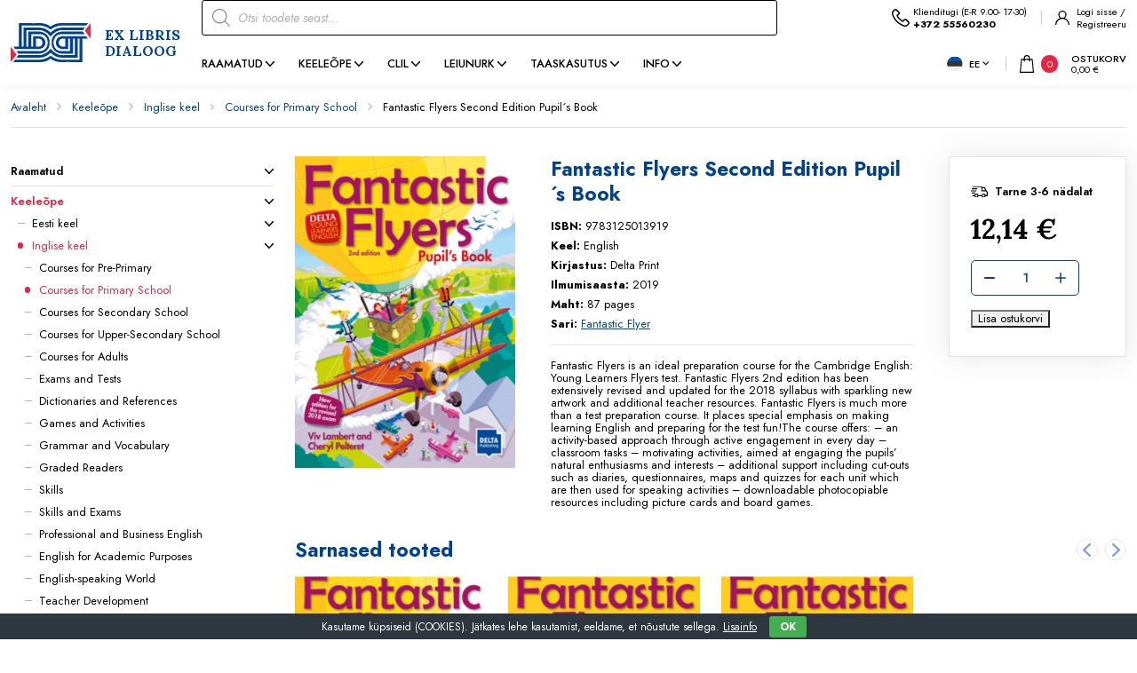

--- FILE ---
content_type: text/html; charset=UTF-8
request_url: https://exlibris.ee/toode/fantastic-flyers-second-edition-pupils-book/
body_size: 28578
content:
<!DOCTYPE html>
<html lang="et" id="html" prefix="og: https://ogp.me/ns#" class="no-js">
<head>
	<meta charset="utf-8">
	<meta http-equiv="X-UA-Compatible" content="IE=edge">
    <meta name="viewport" content="width=device-width, initial-scale=1.0, minimum-scale=1.0" />
    <meta name="format-detection" content="telephone=no">
    <link rel="preconnect" href="https://fonts.googleapis.com">
    <link rel="preconnect" href="https://fonts.gstatic.com" crossorigin>
    
    <link rel="preload" href="https://exlibris.ee/wp-content/themes/exlibris/theme/fonts/remixicon.woff2" as="font" type="font/woff2" crossorigin>
	<!-- Global site tag (gtag.js) - Google Analytics -->
            <script async src="https://www.googletagmanager.com/gtag/js?id=G-PQHP33HE9W" type="69fab75441991523204a1c09-text/javascript"></script>
            <script type="69fab75441991523204a1c09-text/javascript">
              window.dataLayer = window.dataLayer || [];
              function gtag(){dataLayer.push(arguments);}
              gtag("js", new Date());gtag("config", "G-PQHP33HE9W");
            </script>
<link rel="alternate" hreflang="et" href="https://exlibris.ee/toode/fantastic-flyers-second-edition-pupils-book/" />
<link rel="alternate" hreflang="ru" href="https://exlibris.ee/ru/produkt/fantastic-flyers-second-edition-pupils-book/" />
<link rel="alternate" hreflang="en" href="https://exlibris.ee/en/product/fantastic-flyers-second-edition-pupils-book/" />
<link rel="alternate" hreflang="x-default" href="https://exlibris.ee/toode/fantastic-flyers-second-edition-pupils-book/" />

<!-- Search Engine Optimization by Rank Math - https://rankmath.com/ -->
<title>Fantastic Flyers Second Edition Pupil´s Book - Raamatud - EXLIBRIS</title>
<link data-rocket-preload as="style" href="https://fonts.googleapis.com/css2?family=Jost:ital,wght@0,400;0,500;0,600;0,700;1,400;1,500;1,600;1,700&#038;family=Lora:ital,wght@0,400;0,700;1,400;1,700&#038;display=swap" rel="preload">
<script src="/cdn-cgi/scripts/7d0fa10a/cloudflare-static/rocket-loader.min.js" data-cf-settings="69fab75441991523204a1c09-|49"></script><link href="https://fonts.googleapis.com/css2?family=Jost:ital,wght@0,400;0,500;0,600;0,700;1,400;1,500;1,600;1,700&#038;family=Lora:ital,wght@0,400;0,700;1,400;1,700&#038;display=swap" media="print" onload="this.media=&#039;all&#039;" rel="stylesheet">
<noscript><link rel="stylesheet" href="https://fonts.googleapis.com/css2?family=Jost:ital,wght@0,400;0,500;0,600;0,700;1,400;1,500;1,600;1,700&#038;family=Lora:ital,wght@0,400;0,700;1,400;1,700&#038;display=swap"></noscript>
<meta name="description" content="Fantastic Flyers is an ideal preparation course for the Cambridge English: Young Learners Flyers test. Fantastic Flyers 2nd edition has been extensively"/>
<meta name="robots" content="index, follow, max-snippet:-1, max-video-preview:-1, max-image-preview:large"/>
<link rel="canonical" href="https://exlibris.ee/toode/fantastic-flyers-second-edition-pupils-book/" />
<meta property="og:locale" content="et_EE" />
<meta property="og:type" content="product" />
<meta property="og:title" content="Fantastic Flyers Second Edition Pupil´s Book - Raamatud - EXLIBRIS" />
<meta property="og:description" content="Fantastic Flyers is an ideal preparation course for the Cambridge English: Young Learners Flyers test. Fantastic Flyers 2nd edition has been extensively" />
<meta property="og:url" content="https://exlibris.ee/toode/fantastic-flyers-second-edition-pupils-book/" />
<meta property="og:site_name" content="Keeleõppe ja teaduslike raamatute internetipood EXLIBRIS" />
<meta property="og:updated_time" content="2026-01-21T17:10:49+02:00" />
<meta property="og:image" content="https://exlibris.ee/wp-content/uploads/directo/9783125013919.jpg" />
<meta property="og:image:secure_url" content="https://exlibris.ee/wp-content/uploads/directo/9783125013919.jpg" />
<meta property="og:image:width" content="360" />
<meta property="og:image:height" content="510" />
<meta property="og:image:alt" content="Fantastic Flyers Second Edition Pupil´s Book" />
<meta property="og:image:type" content="image/jpeg" />
<meta property="product:price:amount" content="11.14" />
<meta property="product:price:currency" content="EUR" />
<meta property="product:availability" content="instock" />
<meta name="twitter:card" content="summary_large_image" />
<meta name="twitter:title" content="Fantastic Flyers Second Edition Pupil´s Book - Raamatud - EXLIBRIS" />
<meta name="twitter:description" content="Fantastic Flyers is an ideal preparation course for the Cambridge English: Young Learners Flyers test. Fantastic Flyers 2nd edition has been extensively" />
<meta name="twitter:image" content="https://exlibris.ee/wp-content/uploads/directo/9783125013919.jpg" />
<meta name="twitter:label1" content="Price" />
<meta name="twitter:data1" content="11,14&nbsp;&euro;" />
<meta name="twitter:label2" content="Availability" />
<meta name="twitter:data2" content="In stock" />
<script type="application/ld+json" class="rank-math-schema">{"@context":"https://schema.org","@graph":[{"@type":"Organization","@id":"https://exlibris.ee/#organization","name":"Keele\u00f5ppe ja teaduslike raamatute internetipood EXLIBRIS"},{"@type":"WebSite","@id":"https://exlibris.ee/#website","url":"https://exlibris.ee","name":"Keele\u00f5ppe ja teaduslike raamatute internetipood EXLIBRIS","publisher":{"@id":"https://exlibris.ee/#organization"},"inLanguage":"et"},{"@type":"ImageObject","@id":"https://exlibris.ee/wp-content/uploads/directo/9783125013919.jpg","url":"https://exlibris.ee/wp-content/uploads/directo/9783125013919.jpg","width":"360","height":"510","inLanguage":"et"},{"@type":"ItemPage","@id":"https://exlibris.ee/toode/fantastic-flyers-second-edition-pupils-book/#webpage","url":"https://exlibris.ee/toode/fantastic-flyers-second-edition-pupils-book/","name":"Fantastic Flyers Second Edition Pupil\u00b4s Book - Raamatud - EXLIBRIS","datePublished":"2023-08-19T03:30:07+03:00","dateModified":"2026-01-21T17:10:49+02:00","isPartOf":{"@id":"https://exlibris.ee/#website"},"primaryImageOfPage":{"@id":"https://exlibris.ee/wp-content/uploads/directo/9783125013919.jpg"},"inLanguage":"et"},{"@type":"Product","name":"Fantastic Flyers Second Edition Pupil\u00b4s Book - Raamatud - EXLIBRIS","description":"Fantastic Flyers is an ideal preparation course for the Cambridge English: Young Learners Flyers test. Fantastic Flyers 2nd edition has been extensively revised and updated for the 2018 syllabus with sparkling new artwork and additional teacher resources. Fantastic Flyers is much more than a test preparation course. It places special emphasis on making learning English and preparing for the test fun!The course offers: - an activity-based approach through active engagement in every day - classroom tasks - motivating activities, aimed at engaging the pupils\u2019 natural enthusiasms and interests - additional support including cut-outs such as diaries, questionnaires, maps and quizzes for each unit which are then used for speaking activities - downloadable photocopiable resources including picture cards and board games.","sku":"9783125013919","category":"Keele\u00f5pe &gt; Inglise keel &gt; Courses for Primary School","mainEntityOfPage":{"@id":"https://exlibris.ee/toode/fantastic-flyers-second-edition-pupils-book/#webpage"},"image":[{"@type":"ImageObject","url":"https://exlibris.ee/wp-content/uploads/directo/9783125013919.jpg","height":"510","width":"360"}],"offers":{"@type":"Offer","price":"11.14","priceCurrency":"EUR","priceValidUntil":"2027-12-31","availability":"https://schema.org/InStock","itemCondition":"NewCondition","url":"https://exlibris.ee/toode/fantastic-flyers-second-edition-pupils-book/","seller":{"@type":"Organization","@id":"https://exlibris.ee/","name":"Keele\u00f5ppe ja teaduslike raamatute internetipood EXLIBRIS","url":"https://exlibris.ee","logo":""},"priceSpecification":{"price":"11.14","priceCurrency":"EUR","valueAddedTaxIncluded":"false"}},"additionalProperty":[{"@type":"PropertyValue","name":"pa_keel","value":"English"}],"@id":"https://exlibris.ee/toode/fantastic-flyers-second-edition-pupils-book/#richSnippet","gtin":"9783125013919"}]}</script>
<!-- /Rank Math WordPress SEO plugin -->

<link rel='dns-prefetch' href='//cdnjs.cloudflare.com' />
<link href='https://fonts.gstatic.com' crossorigin rel='preconnect' />
<link rel="alternate" title="oEmbed (JSON)" type="application/json+oembed" href="https://exlibris.ee/wp-json/oembed/1.0/embed?url=https%3A%2F%2Fexlibris.ee%2Ftoode%2Ffantastic-flyers-second-edition-pupils-book%2F" />
<link rel="alternate" title="oEmbed (XML)" type="text/xml+oembed" href="https://exlibris.ee/wp-json/oembed/1.0/embed?url=https%3A%2F%2Fexlibris.ee%2Ftoode%2Ffantastic-flyers-second-edition-pupils-book%2F&#038;format=xml" />
<style id='wp-img-auto-sizes-contain-inline-css' type='text/css'>
img:is([sizes=auto i],[sizes^="auto," i]){contain-intrinsic-size:3000px 1500px}
/*# sourceURL=wp-img-auto-sizes-contain-inline-css */
</style>
<link rel='stylesheet' id='berocket_aapf_widget-style-css' href='https://exlibris.ee/wp-content/plugins/woocommerce-ajax-filters/assets/frontend/css/fullmain.min.css?ver=1.6.9.3' type='text/css' media='all' />
<link rel='stylesheet' id='wp-block-library-css' href='https://exlibris.ee/wp-includes/css/dist/block-library/style.min.css?ver=6.9' type='text/css' media='all' />
<link rel='stylesheet' id='wc-blocks-style-css' href='https://exlibris.ee/wp-content/plugins/woocommerce/assets/client/blocks/wc-blocks.css?ver=wc-10.2.3' type='text/css' media='all' />
<style id='global-styles-inline-css' type='text/css'>
:root{--wp--preset--aspect-ratio--square: 1;--wp--preset--aspect-ratio--4-3: 4/3;--wp--preset--aspect-ratio--3-4: 3/4;--wp--preset--aspect-ratio--3-2: 3/2;--wp--preset--aspect-ratio--2-3: 2/3;--wp--preset--aspect-ratio--16-9: 16/9;--wp--preset--aspect-ratio--9-16: 9/16;--wp--preset--color--black: #000000;--wp--preset--color--cyan-bluish-gray: #abb8c3;--wp--preset--color--white: #ffffff;--wp--preset--color--pale-pink: #f78da7;--wp--preset--color--vivid-red: #cf2e2e;--wp--preset--color--luminous-vivid-orange: #ff6900;--wp--preset--color--luminous-vivid-amber: #fcb900;--wp--preset--color--light-green-cyan: #7bdcb5;--wp--preset--color--vivid-green-cyan: #00d084;--wp--preset--color--pale-cyan-blue: #8ed1fc;--wp--preset--color--vivid-cyan-blue: #0693e3;--wp--preset--color--vivid-purple: #9b51e0;--wp--preset--color--primary: var(--ama-primary-color);--wp--preset--color--secondary: var(--ama-secondary-color);--wp--preset--gradient--vivid-cyan-blue-to-vivid-purple: linear-gradient(135deg,rgb(6,147,227) 0%,rgb(155,81,224) 100%);--wp--preset--gradient--light-green-cyan-to-vivid-green-cyan: linear-gradient(135deg,rgb(122,220,180) 0%,rgb(0,208,130) 100%);--wp--preset--gradient--luminous-vivid-amber-to-luminous-vivid-orange: linear-gradient(135deg,rgb(252,185,0) 0%,rgb(255,105,0) 100%);--wp--preset--gradient--luminous-vivid-orange-to-vivid-red: linear-gradient(135deg,rgb(255,105,0) 0%,rgb(207,46,46) 100%);--wp--preset--gradient--very-light-gray-to-cyan-bluish-gray: linear-gradient(135deg,rgb(238,238,238) 0%,rgb(169,184,195) 100%);--wp--preset--gradient--cool-to-warm-spectrum: linear-gradient(135deg,rgb(74,234,220) 0%,rgb(151,120,209) 20%,rgb(207,42,186) 40%,rgb(238,44,130) 60%,rgb(251,105,98) 80%,rgb(254,248,76) 100%);--wp--preset--gradient--blush-light-purple: linear-gradient(135deg,rgb(255,206,236) 0%,rgb(152,150,240) 100%);--wp--preset--gradient--blush-bordeaux: linear-gradient(135deg,rgb(254,205,165) 0%,rgb(254,45,45) 50%,rgb(107,0,62) 100%);--wp--preset--gradient--luminous-dusk: linear-gradient(135deg,rgb(255,203,112) 0%,rgb(199,81,192) 50%,rgb(65,88,208) 100%);--wp--preset--gradient--pale-ocean: linear-gradient(135deg,rgb(255,245,203) 0%,rgb(182,227,212) 50%,rgb(51,167,181) 100%);--wp--preset--gradient--electric-grass: linear-gradient(135deg,rgb(202,248,128) 0%,rgb(113,206,126) 100%);--wp--preset--gradient--midnight: linear-gradient(135deg,rgb(2,3,129) 0%,rgb(40,116,252) 100%);--wp--preset--font-size--small: var(--ama-sm-font-size);--wp--preset--font-size--medium: var(--ama-md-font-size);--wp--preset--font-size--large: var(--ama-lg-font-size);--wp--preset--font-size--x-large: 42px;--wp--preset--font-size--semi-large: var(--ama-semi-lg-font-size);--wp--preset--font-size--huge: var(--ama-xl-font-size);--wp--preset--font-size--semi-giant: var(--ama-semi-xxl-font-size);--wp--preset--font-size--giant: var(--ama-xxl-font-size);--wp--preset--spacing--20: 0.44rem;--wp--preset--spacing--30: 0.67rem;--wp--preset--spacing--40: 1rem;--wp--preset--spacing--50: 1.5rem;--wp--preset--spacing--60: 2.25rem;--wp--preset--spacing--70: 3.38rem;--wp--preset--spacing--80: 5.06rem;--wp--preset--shadow--natural: 6px 6px 9px rgba(0, 0, 0, 0.2);--wp--preset--shadow--deep: 12px 12px 50px rgba(0, 0, 0, 0.4);--wp--preset--shadow--sharp: 6px 6px 0px rgba(0, 0, 0, 0.2);--wp--preset--shadow--outlined: 6px 6px 0px -3px rgb(255, 255, 255), 6px 6px rgb(0, 0, 0);--wp--preset--shadow--crisp: 6px 6px 0px rgb(0, 0, 0);}:root { --wp--style--global--content-size: var(--ama-container);--wp--style--global--wide-size: var(--ama-container-xl); }:where(body) { margin: 0; }.wp-site-blocks > .alignleft { float: left; margin-right: 2em; }.wp-site-blocks > .alignright { float: right; margin-left: 2em; }.wp-site-blocks > .aligncenter { justify-content: center; margin-left: auto; margin-right: auto; }:where(.wp-site-blocks) > * { margin-block-start: 24px; margin-block-end: 0; }:where(.wp-site-blocks) > :first-child { margin-block-start: 0; }:where(.wp-site-blocks) > :last-child { margin-block-end: 0; }:root { --wp--style--block-gap: 24px; }:root :where(.is-layout-flow) > :first-child{margin-block-start: 0;}:root :where(.is-layout-flow) > :last-child{margin-block-end: 0;}:root :where(.is-layout-flow) > *{margin-block-start: 24px;margin-block-end: 0;}:root :where(.is-layout-constrained) > :first-child{margin-block-start: 0;}:root :where(.is-layout-constrained) > :last-child{margin-block-end: 0;}:root :where(.is-layout-constrained) > *{margin-block-start: 24px;margin-block-end: 0;}:root :where(.is-layout-flex){gap: 24px;}:root :where(.is-layout-grid){gap: 24px;}.is-layout-flow > .alignleft{float: left;margin-inline-start: 0;margin-inline-end: 2em;}.is-layout-flow > .alignright{float: right;margin-inline-start: 2em;margin-inline-end: 0;}.is-layout-flow > .aligncenter{margin-left: auto !important;margin-right: auto !important;}.is-layout-constrained > .alignleft{float: left;margin-inline-start: 0;margin-inline-end: 2em;}.is-layout-constrained > .alignright{float: right;margin-inline-start: 2em;margin-inline-end: 0;}.is-layout-constrained > .aligncenter{margin-left: auto !important;margin-right: auto !important;}.is-layout-constrained > :where(:not(.alignleft):not(.alignright):not(.alignfull)){max-width: var(--wp--style--global--content-size);margin-left: auto !important;margin-right: auto !important;}.is-layout-constrained > .alignwide{max-width: var(--wp--style--global--wide-size);}body .is-layout-flex{display: flex;}.is-layout-flex{flex-wrap: wrap;align-items: center;}.is-layout-flex > :is(*, div){margin: 0;}body .is-layout-grid{display: grid;}.is-layout-grid > :is(*, div){margin: 0;}body{font-family: var(--ama-body-font-family);font-size: var(--ama-body-font-size);font-weight: var(--ama-body-font-weight);line-height: var(--ama-body-line-height);padding-top: 0px;padding-right: 0px;padding-bottom: 0px;padding-left: 0px;}a:where(:not(.wp-element-button)){color: var(--ama-primary-color);text-decoration: underline;}h1{font-size: var(--ama-h1-font-size);line-height: var(--ama-h1-line-height);}h2{font-size: var(--ama-h2-font-size);line-height: var(--ama-h2-line-height);}h3{font-size: var(--ama-h3-font-size);line-height: var(--ama-h3-line-height);}h4{font-size: var(--ama-h4-font-size);line-height: var(--ama-h4-line-height);}h5{font-size: var(--ama-h5-font-size);line-height: var(--ama-h5-line-height);}h6{font-size: var(--ama-h6-font-size);line-height: var(--ama-h6-line-height);}:root :where(.wp-element-button, .wp-block-button__link){background-color: #32373c;border-width: 0;color: #fff;font-family: inherit;font-size: inherit;font-style: inherit;font-weight: inherit;letter-spacing: inherit;line-height: inherit;padding-top: calc(0.667em + 2px);padding-right: calc(1.333em + 2px);padding-bottom: calc(0.667em + 2px);padding-left: calc(1.333em + 2px);text-decoration: none;text-transform: inherit;}.has-black-color{color: var(--wp--preset--color--black) !important;}.has-cyan-bluish-gray-color{color: var(--wp--preset--color--cyan-bluish-gray) !important;}.has-white-color{color: var(--wp--preset--color--white) !important;}.has-pale-pink-color{color: var(--wp--preset--color--pale-pink) !important;}.has-vivid-red-color{color: var(--wp--preset--color--vivid-red) !important;}.has-luminous-vivid-orange-color{color: var(--wp--preset--color--luminous-vivid-orange) !important;}.has-luminous-vivid-amber-color{color: var(--wp--preset--color--luminous-vivid-amber) !important;}.has-light-green-cyan-color{color: var(--wp--preset--color--light-green-cyan) !important;}.has-vivid-green-cyan-color{color: var(--wp--preset--color--vivid-green-cyan) !important;}.has-pale-cyan-blue-color{color: var(--wp--preset--color--pale-cyan-blue) !important;}.has-vivid-cyan-blue-color{color: var(--wp--preset--color--vivid-cyan-blue) !important;}.has-vivid-purple-color{color: var(--wp--preset--color--vivid-purple) !important;}.has-primary-color{color: var(--wp--preset--color--primary) !important;}.has-secondary-color{color: var(--wp--preset--color--secondary) !important;}.has-black-background-color{background-color: var(--wp--preset--color--black) !important;}.has-cyan-bluish-gray-background-color{background-color: var(--wp--preset--color--cyan-bluish-gray) !important;}.has-white-background-color{background-color: var(--wp--preset--color--white) !important;}.has-pale-pink-background-color{background-color: var(--wp--preset--color--pale-pink) !important;}.has-vivid-red-background-color{background-color: var(--wp--preset--color--vivid-red) !important;}.has-luminous-vivid-orange-background-color{background-color: var(--wp--preset--color--luminous-vivid-orange) !important;}.has-luminous-vivid-amber-background-color{background-color: var(--wp--preset--color--luminous-vivid-amber) !important;}.has-light-green-cyan-background-color{background-color: var(--wp--preset--color--light-green-cyan) !important;}.has-vivid-green-cyan-background-color{background-color: var(--wp--preset--color--vivid-green-cyan) !important;}.has-pale-cyan-blue-background-color{background-color: var(--wp--preset--color--pale-cyan-blue) !important;}.has-vivid-cyan-blue-background-color{background-color: var(--wp--preset--color--vivid-cyan-blue) !important;}.has-vivid-purple-background-color{background-color: var(--wp--preset--color--vivid-purple) !important;}.has-primary-background-color{background-color: var(--wp--preset--color--primary) !important;}.has-secondary-background-color{background-color: var(--wp--preset--color--secondary) !important;}.has-black-border-color{border-color: var(--wp--preset--color--black) !important;}.has-cyan-bluish-gray-border-color{border-color: var(--wp--preset--color--cyan-bluish-gray) !important;}.has-white-border-color{border-color: var(--wp--preset--color--white) !important;}.has-pale-pink-border-color{border-color: var(--wp--preset--color--pale-pink) !important;}.has-vivid-red-border-color{border-color: var(--wp--preset--color--vivid-red) !important;}.has-luminous-vivid-orange-border-color{border-color: var(--wp--preset--color--luminous-vivid-orange) !important;}.has-luminous-vivid-amber-border-color{border-color: var(--wp--preset--color--luminous-vivid-amber) !important;}.has-light-green-cyan-border-color{border-color: var(--wp--preset--color--light-green-cyan) !important;}.has-vivid-green-cyan-border-color{border-color: var(--wp--preset--color--vivid-green-cyan) !important;}.has-pale-cyan-blue-border-color{border-color: var(--wp--preset--color--pale-cyan-blue) !important;}.has-vivid-cyan-blue-border-color{border-color: var(--wp--preset--color--vivid-cyan-blue) !important;}.has-vivid-purple-border-color{border-color: var(--wp--preset--color--vivid-purple) !important;}.has-primary-border-color{border-color: var(--wp--preset--color--primary) !important;}.has-secondary-border-color{border-color: var(--wp--preset--color--secondary) !important;}.has-vivid-cyan-blue-to-vivid-purple-gradient-background{background: var(--wp--preset--gradient--vivid-cyan-blue-to-vivid-purple) !important;}.has-light-green-cyan-to-vivid-green-cyan-gradient-background{background: var(--wp--preset--gradient--light-green-cyan-to-vivid-green-cyan) !important;}.has-luminous-vivid-amber-to-luminous-vivid-orange-gradient-background{background: var(--wp--preset--gradient--luminous-vivid-amber-to-luminous-vivid-orange) !important;}.has-luminous-vivid-orange-to-vivid-red-gradient-background{background: var(--wp--preset--gradient--luminous-vivid-orange-to-vivid-red) !important;}.has-very-light-gray-to-cyan-bluish-gray-gradient-background{background: var(--wp--preset--gradient--very-light-gray-to-cyan-bluish-gray) !important;}.has-cool-to-warm-spectrum-gradient-background{background: var(--wp--preset--gradient--cool-to-warm-spectrum) !important;}.has-blush-light-purple-gradient-background{background: var(--wp--preset--gradient--blush-light-purple) !important;}.has-blush-bordeaux-gradient-background{background: var(--wp--preset--gradient--blush-bordeaux) !important;}.has-luminous-dusk-gradient-background{background: var(--wp--preset--gradient--luminous-dusk) !important;}.has-pale-ocean-gradient-background{background: var(--wp--preset--gradient--pale-ocean) !important;}.has-electric-grass-gradient-background{background: var(--wp--preset--gradient--electric-grass) !important;}.has-midnight-gradient-background{background: var(--wp--preset--gradient--midnight) !important;}.has-small-font-size{font-size: var(--wp--preset--font-size--small) !important;}.has-medium-font-size{font-size: var(--wp--preset--font-size--medium) !important;}.has-large-font-size{font-size: var(--wp--preset--font-size--large) !important;}.has-x-large-font-size{font-size: var(--wp--preset--font-size--x-large) !important;}.has-semi-large-font-size{font-size: var(--wp--preset--font-size--semi-large) !important;}.has-huge-font-size{font-size: var(--wp--preset--font-size--huge) !important;}.has-semi-giant-font-size{font-size: var(--wp--preset--font-size--semi-giant) !important;}.has-giant-font-size{font-size: var(--wp--preset--font-size--giant) !important;}
/*# sourceURL=global-styles-inline-css */
</style>

<link rel='stylesheet' id='cookie-bar-css-css' href='https://exlibris.ee/wp-content/plugins/cookie-bar/css/cookie-bar.css?ver=6.9' type='text/css' media='all' />
<link rel='stylesheet' id='smntcswcqb-style-css' href='https://exlibris.ee/wp-content/plugins/smntcs-woocommerce-quantity-buttons/style.css?ver=2.6' type='text/css' media='screen' />
<style id='woocommerce-inline-inline-css' type='text/css'>
.woocommerce form .form-row .required { visibility: visible; }
/*# sourceURL=woocommerce-inline-inline-css */
</style>
<link rel='stylesheet' id='select2css-css' href='//cdnjs.cloudflare.com/ajax/libs/select2/4.0.7/css/select2.css?ver=1.0' type='text/css' media='all' />
<link rel='stylesheet' id='brands-styles-css' href='https://exlibris.ee/wp-content/plugins/woocommerce/assets/css/brands.css?ver=10.2.3' type='text/css' media='all' />
<link rel='stylesheet' id='dgwt-wcas-style-css' href='https://exlibris.ee/wp-content/plugins/ajax-search-for-woocommerce-premium/assets/css/style.min.css?ver=1.28.1' type='text/css' media='all' />
<link rel='stylesheet' id='variables-css' href='https://exlibris.ee/wp-content/themes/exlibris/theme/css/variables.css?ver=1740661493' type='text/css' media='all' />
<link rel='stylesheet' id='bootstrap-css' href='https://exlibris.ee/wp-content/themes/exlibris/theme/css/bootstrap.css' type='text/css' media='all' />
<link rel='stylesheet' id='splide-css' href='https://exlibris.ee/wp-content/themes/exlibris/theme/js/splide/splide-core.min.css' type='text/css' media='all' />
<link rel='stylesheet' id='ama-woocommerce-css' href='https://exlibris.ee/wp-content/themes/exlibris/theme/css/ama-woocommerce.css?ver=1758282696' type='text/css' media='all' />
<link rel='stylesheet' id='ama-css' href='https://exlibris.ee/wp-content/themes/exlibris/theme/css/theme.css?ver=1740661143' type='text/css' media='all' />
<link rel='stylesheet' id='ari-fancybox-css' href='https://exlibris.ee/wp-content/plugins/ari-fancy-lightbox/assets/fancybox/jquery.fancybox.min.css?ver=1.8.20' type='text/css' media='all' />
<script type="69fab75441991523204a1c09-text/javascript" src="https://exlibris.ee/wp-includes/js/jquery/jquery.min.js?ver=3.7.1" id="jquery-core-js"></script>
<script type="69fab75441991523204a1c09-text/javascript" src="https://exlibris.ee/wp-includes/js/jquery/jquery-migrate.min.js?ver=3.4.1" id="jquery-migrate-js"></script>
<script type="69fab75441991523204a1c09-text/javascript" id="wpml-cookie-js-extra">
/* <![CDATA[ */
var wpml_cookies = {"wp-wpml_current_language":{"value":"et","expires":1,"path":"/"}};
var wpml_cookies = {"wp-wpml_current_language":{"value":"et","expires":1,"path":"/"}};
//# sourceURL=wpml-cookie-js-extra
/* ]]> */
</script>
<script type="69fab75441991523204a1c09-text/javascript" src="https://exlibris.ee/wp-content/plugins/sitepress-multilingual-cms/res/js/cookies/language-cookie.js?ver=482900" id="wpml-cookie-js" defer="defer" data-wp-strategy="defer"></script>
<script type="69fab75441991523204a1c09-text/javascript" src="https://exlibris.ee/wp-content/plugins/svg-support/vendor/DOMPurify/DOMPurify.min.js?ver=2.5.8" id="bodhi-dompurify-library-js"></script>
<script type="69fab75441991523204a1c09-text/javascript" src="https://exlibris.ee/wp-content/plugins/cookie-bar/js/cookie-bar.js?ver=1769030870" id="cookie-bar-js-js"></script>
<script type="69fab75441991523204a1c09-text/javascript" id="bodhi_svg_inline-js-extra">
/* <![CDATA[ */
var svgSettings = {"skipNested":""};
//# sourceURL=bodhi_svg_inline-js-extra
/* ]]> */
</script>
<script type="69fab75441991523204a1c09-text/javascript" src="https://exlibris.ee/wp-content/plugins/svg-support/js/min/svgs-inline-min.js" id="bodhi_svg_inline-js"></script>
<script type="69fab75441991523204a1c09-text/javascript" id="bodhi_svg_inline-js-after">
/* <![CDATA[ */
cssTarget={"Bodhi":"img.ama-svg","ForceInlineSVG":"ama-svg"};ForceInlineSVGActive="false";frontSanitizationEnabled="on";
//# sourceURL=bodhi_svg_inline-js-after
/* ]]> */
</script>
<script type="69fab75441991523204a1c09-text/javascript" src="https://exlibris.ee/wp-content/plugins/woocommerce/assets/js/jquery-blockui/jquery.blockUI.min.js?ver=2.7.0-wc.10.2.3" id="jquery-blockui-js" defer="defer" data-wp-strategy="defer"></script>
<script type="69fab75441991523204a1c09-text/javascript" id="wc-add-to-cart-js-extra">
/* <![CDATA[ */
var wc_add_to_cart_params = {"ajax_url":"/wp-admin/admin-ajax.php","wc_ajax_url":"/?wc-ajax=%%endpoint%%","i18n_view_cart":"Ostukorv","cart_url":"https://exlibris.ee/ostukorv/","is_cart":"","cart_redirect_after_add":"yes"};
//# sourceURL=wc-add-to-cart-js-extra
/* ]]> */
</script>
<script type="69fab75441991523204a1c09-text/javascript" src="https://exlibris.ee/wp-content/plugins/woocommerce/assets/js/frontend/add-to-cart.min.js?ver=10.2.3" id="wc-add-to-cart-js" defer="defer" data-wp-strategy="defer"></script>
<script type="69fab75441991523204a1c09-text/javascript" id="wc-single-product-js-extra">
/* <![CDATA[ */
var wc_single_product_params = {"i18n_required_rating_text":"Palun vali hinnang","i18n_rating_options":["1 of 5 stars","2 of 5 stars","3 of 5 stars","4 of 5 stars","5 of 5 stars"],"i18n_product_gallery_trigger_text":"View full-screen image gallery","review_rating_required":"no","flexslider":{"rtl":false,"animation":"slide","smoothHeight":true,"directionNav":false,"controlNav":"thumbnails","slideshow":false,"animationSpeed":500,"animationLoop":false,"allowOneSlide":false},"zoom_enabled":"","zoom_options":[],"photoswipe_enabled":"","photoswipe_options":{"shareEl":false,"closeOnScroll":false,"history":false,"hideAnimationDuration":0,"showAnimationDuration":0},"flexslider_enabled":""};
//# sourceURL=wc-single-product-js-extra
/* ]]> */
</script>
<script type="69fab75441991523204a1c09-text/javascript" src="https://exlibris.ee/wp-content/plugins/woocommerce/assets/js/frontend/single-product.min.js?ver=10.2.3" id="wc-single-product-js" defer="defer" data-wp-strategy="defer"></script>
<script type="69fab75441991523204a1c09-text/javascript" src="https://exlibris.ee/wp-content/plugins/woocommerce/assets/js/js-cookie/js.cookie.min.js?ver=2.1.4-wc.10.2.3" id="js-cookie-js" defer="defer" data-wp-strategy="defer"></script>
<script type="69fab75441991523204a1c09-text/javascript" id="woocommerce-js-extra">
/* <![CDATA[ */
var woocommerce_params = {"ajax_url":"/wp-admin/admin-ajax.php","wc_ajax_url":"/?wc-ajax=%%endpoint%%","i18n_password_show":"Show password","i18n_password_hide":"Hide password"};
//# sourceURL=woocommerce-js-extra
/* ]]> */
</script>
<script type="69fab75441991523204a1c09-text/javascript" src="https://exlibris.ee/wp-content/plugins/woocommerce/assets/js/frontend/woocommerce.min.js?ver=10.2.3" id="woocommerce-js" defer="defer" data-wp-strategy="defer"></script>
<script type="69fab75441991523204a1c09-text/javascript" src="https://exlibris.ee/wp-content/plugins/sitepress-multilingual-cms/templates/language-switchers/legacy-dropdown-click/script.min.js?ver=1" id="wpml-legacy-dropdown-click-0-js"></script>
<script type="69fab75441991523204a1c09-text/javascript" id="ari-fancybox-js-extra">
/* <![CDATA[ */
var ARI_FANCYBOX = {"lightbox":{"toolbar":true,"buttons":["close"],"backFocus":false,"trapFocus":false,"video":{"autoStart":false},"thumbs":{"hideOnClose":false},"touch":{"vertical":true,"momentum":true},"preventCaptionOverlap":false,"hideScrollbar":false,"lang":"custom","i18n":{"custom":{"PREV":"Previous","NEXT":"Next","PLAY_START":"Start slideshow (P)","PLAY_STOP":"Stop slideshow (P)","FULL_SCREEN":"Full screen (F)","THUMBS":"Thumbnails (G)","ZOOM":"Zoom","CLOSE":"Close (Esc)","ERROR":"The requested content cannot be loaded. \u003Cbr/\u003E Please try again later."}}},"convert":{"wp_gallery":{"convert_attachment_links":true},"images":{"convert":true,"post_grouping":true},"woocommerce":{"convert":true}},"mobile":{},"slideshow":{},"deeplinking":{"enabled":false},"integration":{},"share":{"enabled":false,"buttons":{"facebook":{"enabled":false},"twitter":{"enabled":false},"gplus":{"enabled":false},"pinterest":{"enabled":false},"linkedin":{"enabled":false},"vk":{"enabled":false},"email":{"enabled":false},"download":{"enabled":false}},"ignoreTypes":["iframe","inline","pdf","image","youtube","vimeo","metacafe","dailymotion","vine","instagram","google_maps"]},"comments":{"showOnStart":false,"supportedTypes":null},"protect":{},"extra":{},"viewers":{"pdfjs":{"url":"https://exlibris.ee/wp-content/plugins/ari-fancy-lightbox/assets/pdfjs/web/viewer.html"}},"messages":{"share_facebook_title":"Share on Facebook","share_twitter_title":"Share on Twitter","share_gplus_title":"Share on Google+","share_pinterest_title":"Share on Pinterest","share_linkedin_title":"Share on LinkedIn","share_vk_title":"Share on VK","share_email_title":"Send by e-mail","download_title":"Download","comments":"Comments"}};
//# sourceURL=ari-fancybox-js-extra
/* ]]> */
</script>
<script src="https://exlibris.ee/wp-content/plugins/ari-fancy-lightbox/assets/fancybox/jquery.fancybox.min.js?ver=1.8.20" defer="defer" type="69fab75441991523204a1c09-text/javascript"></script>
<link rel="https://api.w.org/" href="https://exlibris.ee/wp-json/" /><link rel="alternate" title="JSON" type="application/json" href="https://exlibris.ee/wp-json/wp/v2/product/94398" /><style></style><style type="text/css">BODY .fancybox-container{z-index:200000}BODY .fancybox-is-open .fancybox-bg{opacity:0.87}BODY .fancybox-bg {background-color:#0f0f11}BODY .fancybox-thumbs {background-color:#ffffff}</style>		<style>
			.dgwt-wcas-ico-magnifier,.dgwt-wcas-ico-magnifier-handler{max-width:20px}.dgwt-wcas-search-wrapp{max-width:810px}.dgwt-wcas-search-wrapp .dgwt-wcas-sf-wrapp input[type=search].dgwt-wcas-search-input,.dgwt-wcas-search-wrapp .dgwt-wcas-sf-wrapp input[type=search].dgwt-wcas-search-input:hover,.dgwt-wcas-search-wrapp .dgwt-wcas-sf-wrapp input[type=search].dgwt-wcas-search-input:focus{color:#000;border-color:#000}.dgwt-wcas-sf-wrapp input[type=search].dgwt-wcas-search-input::placeholder{color:#000;opacity:.3}.dgwt-wcas-sf-wrapp input[type=search].dgwt-wcas-search-input::-webkit-input-placeholder{color:#000;opacity:.3}.dgwt-wcas-sf-wrapp input[type=search].dgwt-wcas-search-input:-moz-placeholder{color:#000;opacity:.3}.dgwt-wcas-sf-wrapp input[type=search].dgwt-wcas-search-input::-moz-placeholder{color:#000;opacity:.3}.dgwt-wcas-sf-wrapp input[type=search].dgwt-wcas-search-input:-ms-input-placeholder{color:#000}.dgwt-wcas-no-submit.dgwt-wcas-search-wrapp .dgwt-wcas-ico-magnifier path,.dgwt-wcas-search-wrapp .dgwt-wcas-close path{fill:#000}.dgwt-wcas-loader-circular-path{stroke:#000}.dgwt-wcas-preloader{opacity:.6}.dgwt-wcas-search-icon{color:#000}.dgwt-wcas-search-icon path{fill:#000}		</style>
			<noscript><style>.woocommerce-product-gallery{ opacity: 1 !important; }</style></noscript>
	<link rel="icon" href="https://exlibris.ee/wp-content/uploads/2023/11/cropped-favicon-32x32.png" sizes="32x32" />
<link rel="icon" href="https://exlibris.ee/wp-content/uploads/2023/11/cropped-favicon-192x192.png" sizes="192x192" />
<link rel="apple-touch-icon" href="https://exlibris.ee/wp-content/uploads/2023/11/cropped-favicon-180x180.png" />
<meta name="msapplication-TileImage" content="https://exlibris.ee/wp-content/uploads/2023/11/cropped-favicon-270x270.png" />
		<style type="text/css" id="wp-custom-css">
			p.star-rating {display:none !important;}		</style>
		<meta name="generator" content="WP Rocket 3.19.4" data-wpr-features="wpr_image_dimensions wpr_preload_links wpr_desktop" /></head>
<body class="single-product woocommerce">
<div data-rocket-location-hash="99bb46786fd5bd31bcd7bdc067ad247a" id="wrapper">
<header data-rocket-location-hash="35e4479ba1984da8ee376ebc45e874d1" id="header" class="fixed-top w-100"><div data-rocket-location-hash="ae592c6c8651044d5bf818647e4df09e" class="row row-main align-items-center justify-content-xl-between">
    <div class="col-auto col-logo col-xxl-2">
        <a href="https://exlibris.ee">
            <svg xmlns="http://www.w3.org/2000/svg" width="111.995" height="55.999" viewBox="0 0 111.995 55.999"><g transform="translate(2032 23190)"><path d="M95,28V22.272H92.528V49.53l-18.99.011c-7.736.344-13.048-1.337-18.508-6.8l-.385-.4-.384.4c-8.849,8.7-15.148,6.466-26.7,6.767H6.879L9.35,45.923H40.645l.541-.141c5.339-1.418,9.993-4.161,13.146-8.717l.314-.462v0l.315.462A21.034,21.034,0,0,0,64,44.357l.489.208.5.2c4.069,2.081,11.9.811,16.869,1.158h6.553V22.272H85.941v21.5H73.251c-2.088-.121-4.379.339-6.243-.457l-.777-.263-.749-.286-.722-.3A14.027,14.027,0,0,1,56.765,33.8l-.168-.614-.14-.622a30.349,30.349,0,0,1-.1-8.5l.1-.627.14-.622c1.255-5.916,8.03-10.731,13.9-10.586H99.941l2.472,3.588H71.857c-5.666-.382-9.495,1.307-11.942,6.5l-.21.524-.2.536-.176.547-.146.555c-1.1,4.374-.106,9.574,3.191,12.834l.393.371.413.347c3.8,3.435,11.224,1.748,16.316,2.15h2.316V22.272h-2.47v15.05H72.76l-.537-.012c-5.462-.17-9.875-2.968-10.15-8.709l-.014-.6.014-.6c.29-5.989,5.052-8.714,10.688-8.722h9.885l21.732.023,2.444,3.565H99.115V55.954h-17.3c-6.278-.656-13.159,1.025-19.383-.969l-.475-.147-.469-.151a21.911,21.911,0,0,1-6.2-3.223L54.96,51.2l-.315-.267-.314.267L54,51.464a21.589,21.589,0,0,1-5.74,3.058l-.461.165-.469.151a22.287,22.287,0,0,1-6.686,1.116H2.442l2.467-3.582H40.645a19.379,19.379,0,0,0,6.343-1.406l.483-.189.483-.2a27.876,27.876,0,0,0,6.034-3.4l.336-.275.322-.267.315.267.343.275a27.675,27.675,0,0,0,6.034,3.4l.483.2.483.189a19.323,19.323,0,0,0,6.341,1.406H95V28ZM14.292,28v5.731h2.47V28L16.77,6.5l19.824-.024c7.182-.362,12.676,1.722,17.668,6.8l.384.4.385-.4C63.843,4.568,70.212,6.8,81.728,6.5h20.685l-2.472,3.581h-31.3l-.539.141c-5.331,1.417-10,4.164-13.145,8.716l-.315.463v0l-.314-.463a21.046,21.046,0,0,0-9.038-7.29l-.489-.208-.5-.2c-4.073-2.08-11.9-.811-16.871-1.157H20.879V33.734h2.47v-21.5H36.041c2.128.119,4.326-.339,6.243.457l.777.261.749.287.721.3a13.916,13.916,0,0,1,8.162,9.276l.134.622.112.627a29.494,29.494,0,0,1-.112,8.5l-.134.622-.176.614c-1.434,5.554-8.146,10.163-13.726,9.972H9.35L6.879,40.185H37.432c5.669.384,9.493-1.307,11.943-6.5l.208-.524.2-.536.174-.549.148-.555c1.091-4.378.107-9.568-3.192-12.832l-.391-.365-.413-.353c-3.812-3.435-11.224-1.75-16.324-2.15H27.473V33.734h2.47V18.684H36.53l.539.012c5.454.167,9.879,2.974,10.149,8.709l.016.6-.016.6c-.287,5.988-5.055,8.715-10.688,8.722H4.977L2.546,33.734h7.629V.052h17.3c6.292.607,13.152-1.007,19.381.969l.477.145.469.159A21.872,21.872,0,0,1,54,4.54l.329.263.314.267L54.96,4.8l.329-.263a21.6,21.6,0,0,1,5.74-3.056l.461-.159.469-.159A22.478,22.478,0,0,1,68.645.052h14L106.916.046l-2.471,3.59-21.8,0h-14A19.45,19.45,0,0,0,62.3,5.04l-.483.189-.483.2a27.074,27.074,0,0,0-6.034,3.4L54.96,9.1l-.315.267L54.323,9.1l-.336-.269a27.23,27.23,0,0,0-6.034-3.4l-.483-.2-.483-.189a19.5,19.5,0,0,0-6.343-1.407H14.292V28ZM34.06,28v5.731h3.289c7.8.7,7.8-12.163,0-11.462H34.06Zm41.172,0V22.272h-3.29c-7.8-.7-7.8,12.166,0,11.462h3.29Z" transform="translate(-2030.648 -23190)" fill="#004290" fill-rule="evenodd"/><path d="M75.027,22.253,66.8,10.784,75.027.033Z" transform="translate(-1995.032 -23189.953)" fill="#e72643" fill-rule="evenodd"/><path d="M0,22.074,8.232,33.543,0,44.293Z" transform="translate(-2032 -23178.313)" fill="#e72643" fill-rule="evenodd"/></g></svg>
            <span class="logo-txt d-block"><span class="d-block">EX Libris</span><span class="d-block">Dialoog</span></span>
        </a>
    </div>
    <div class="col col-nav align-self-xl-end">
        <div class="offcanvas-xl offcanvas-start" tabindex="-1" id="headerOffcanvas" aria-labelledby="headerOffcanvasLabel"><div class="offcanvas-header"><p class="offcanvas-title" id="headerOffcanvasLabel"><a href="https://exlibris.ee">Avalehele</a></p><button type="button" class="btn-close" data-bs-dismiss="offcanvas" data-bs-target="#headerOffcanvas" aria-label="Close"></button></div><div class="offcanvas-body"><div class="nav-top"><div class="header-search d-none d-xl-block"><div  class="dgwt-wcas-search-wrapp dgwt-wcas-no-submit woocommerce dgwt-wcas-style-solaris js-dgwt-wcas-layout-icon-flexible dgwt-wcas-layout-icon-flexible js-dgwt-wcas-mobile-overlay-enabled">
			<div  class="dgwt-wcas-search-icon js-dgwt-wcas-search-icon-handler">				<svg class="dgwt-wcas-ico-magnifier-handler" xmlns="http://www.w3.org/2000/svg"
					 xmlns:xlink="http://www.w3.org/1999/xlink" x="0px" y="0px"
					 viewBox="0 0 51.539 51.361" xml:space="preserve">
		             <path 						 d="M51.539,49.356L37.247,35.065c3.273-3.74,5.272-8.623,5.272-13.983c0-11.742-9.518-21.26-21.26-21.26 S0,9.339,0,21.082s9.518,21.26,21.26,21.26c5.361,0,10.244-1.999,13.983-5.272l14.292,14.292L51.539,49.356z M2.835,21.082 c0-10.176,8.249-18.425,18.425-18.425s18.425,8.249,18.425,18.425S31.436,39.507,21.26,39.507S2.835,31.258,2.835,21.082z"/>
				</svg>
				</div>
		<div class="dgwt-wcas-search-icon-arrow"></div>
		<form class="dgwt-wcas-search-form" role="search" action="https://exlibris.ee/" method="get">
		<div class="dgwt-wcas-sf-wrapp">
							<svg class="dgwt-wcas-ico-magnifier" xmlns="http://www.w3.org/2000/svg"
					 xmlns:xlink="http://www.w3.org/1999/xlink" x="0px" y="0px"
					 viewBox="0 0 51.539 51.361" xml:space="preserve">
		             <path 						 d="M51.539,49.356L37.247,35.065c3.273-3.74,5.272-8.623,5.272-13.983c0-11.742-9.518-21.26-21.26-21.26 S0,9.339,0,21.082s9.518,21.26,21.26,21.26c5.361,0,10.244-1.999,13.983-5.272l14.292,14.292L51.539,49.356z M2.835,21.082 c0-10.176,8.249-18.425,18.425-18.425s18.425,8.249,18.425,18.425S31.436,39.507,21.26,39.507S2.835,31.258,2.835,21.082z"/>
				</svg>
							<label class="screen-reader-text"
				   for="dgwt-wcas-search-input-1">Products search</label>

			<input id="dgwt-wcas-search-input-1"
				   type="search"
				   class="dgwt-wcas-search-input"
				   name="s"
				   value=""
				   placeholder="Otsi toodete seast..."
				   autocomplete="off"
							/>
			<div class="dgwt-wcas-preloader"></div>

			<div class="dgwt-wcas-voice-search"></div>

			
			<input type="hidden" name="post_type" value="product"/>
			<input type="hidden" name="dgwt_wcas" value="1"/>

							<input type="hidden" name="lang" value="et"/>
			
					</div>
	</form>
</div>
</div><a href="tel:+372 55560230" class="ama-header-phone"><svg xmlns="http://www.w3.org/2000/svg" width="19.999" height="20" viewBox="0 0 19.999 20"><path d="M16200.982,21621.992l-.021-.008a10.99,10.99,0,0,1-3.955-1.156,21.111,21.111,0,0,1-6.994-5.461,19.027,19.027,0,0,1-3.416-5.68,7.654,7.654,0,0,1-.576-3.34,3.315,3.315,0,0,1,1-2.137l1.52-1.52a2.37,2.37,0,0,1,1.615-.7,2.265,2.265,0,0,1,1.6.7c.279.258.566.543.826.816l.01.012c.139.141.266.273.4.406l1.213,1.207a2.158,2.158,0,0,1,0,3.254c-.127.125-.254.25-.371.371-.3.313-.625.637-.963.949a8.67,8.67,0,0,0,1.137,1.762,15.124,15.124,0,0,0,3.611,3.277c.127.078.275.152.424.227.086.043.164.086.25.129l1.322-1.32a2.3,2.3,0,0,1,1.621-.719,2.209,2.209,0,0,1,1.6.727l2.436,2.43a2.27,2.27,0,0,1,.725,1.613,2.349,2.349,0,0,1-.713,1.637c-.164.168-.35.348-.578.57l-.059.055a9.538,9.538,0,0,0-.7.719.248.248,0,0,1-.039.047,3.433,3.433,0,0,1-2.656,1.137C16201.162,21622,16201.072,21621.992,16200.982,21621.992Zm-11.406-18.242-1.508,1.5a1.882,1.882,0,0,0-.572,1.223,6.312,6.312,0,0,0,.492,2.711,17.869,17.869,0,0,0,3.166,5.246,19.575,19.575,0,0,0,6.5,5.07,9.621,9.621,0,0,0,3.4,1.023c.07,0,.139,0,.2,0a2,2,0,0,0,1.561-.656c.26-.3.541-.578.816-.844l.043-.047c.174-.164.359-.344.533-.527a.741.741,0,0,0,.018-1.187l-2.453-2.434a.808.808,0,0,0-.539-.285.854.854,0,0,0-.572.289l-1.52,1.516a1.05,1.05,0,0,1-1.281.215c-.01,0-.021-.016-.031-.02a.016.016,0,0,1-.012-.008l-.021-.008c-.125-.078-.275-.156-.424-.23l-.088-.047a5.167,5.167,0,0,1-.473-.258,16.441,16.441,0,0,1-3.965-3.6,9.47,9.47,0,0,1-1.461-2.375l-.012-.016a.1.1,0,0,0-.01-.031,1.041,1.041,0,0,1,.264-1.148l.033-.027c.348-.312.678-.641,1.021-.988l.084-.086c.064-.062.127-.125.186-.191s.127-.125.191-.187a.7.7,0,0,0,0-1.168l-1.207-1.207c-.074-.07-.143-.141-.213-.211s-.143-.145-.211-.215l-.111-.113c-.234-.238-.455-.461-.684-.672l-.012-.008a.79.79,0,0,0-.555-.277A.863.863,0,0,0,16189.576,21603.75Z" transform="translate(-16186.001 -21601.996)" fill="currentColor"/></svg><span>Klienditugi (E-R 9.00- 17-30)</span><strong>+372 55560230</strong></a><div class="d-flex flex-wrap align-items-center ama-woo-actions"><a href="https://exlibris.ee/minu-konto/" class="ama-woo-account"><svg xmlns="http://www.w3.org/2000/svg" width="20" height="20" viewBox="0 0 20 20"><g transform="translate(0)"><path d="M17.071,12.929a9.962,9.962,0,0,0-3.8-2.384,5.781,5.781,0,1,0-6.542,0A10.016,10.016,0,0,0,0,20H1.562a8.437,8.437,0,1,1,16.875,0H20A9.935,9.935,0,0,0,17.071,12.929ZM10,10a4.219,4.219,0,1,1,4.219-4.219A4.224,4.224,0,0,1,10,10Z" transform="translate(0)" fill="currentColor"/></g></svg><span class="d-block">Logi sisse / <br>Registreeru</span></a></div></div><div class="nav-end"><ul id="menu-primaarne-menuu" class="ama-nav-menu"><li class="menu-item-has-children has-submenu"><a href="https://exlibris.ee/tootekategooria/raamatud/" data-ps2id-api="true">Raamatud</a><span class="sub-menu-toggle"><svg xmlns="http://www.w3.org/2000/svg" width="10" height="6" viewBox="0 0 10 6"><path d="M7705.25,105.25a.75.75,0,0,1-.545-.235l-4.25-4.5a.75.75,0,1,1,1.091-1.03l3.7,3.923,3.7-3.923a.75.75,0,1,1,1.091,1.03l-4.25,4.5A.75.75,0,0,1,7705.25,105.25Z" transform="translate(-7700.25 -99.25)" fill="currentColor"/></svg></span>
<ul class="sub-menu">
	<li><a href="https://exlibris.ee/tootekategooria/raamatud/proosa/" data-ps2id-api="true">Proosa</a></li>
	<li><a href="https://exlibris.ee/tootekategooria/raamatud/luule/" data-ps2id-api="true">Luule</a></li>
	<li><a href="https://exlibris.ee/tootekategooria/raamatud/malestused-ja-elulood/" data-ps2id-api="true">Mälestused ja elulood</a></li>
	<li><a href="https://exlibris.ee/tootekategooria/raamatud/lasteraamatud/" data-ps2id-api="true">Lasteraamatud</a></li>
	<li><a href="https://exlibris.ee/tootekategooria/raamatud/kunst/" data-ps2id-api="true">Kunst</a></li>
	<li><a href="https://exlibris.ee/tootekategooria/raamatud/kultuur/" data-ps2id-api="true">Kultuur</a></li>
	<li><a href="https://exlibris.ee/tootekategooria/raamatud/majandus/" data-ps2id-api="true">Majandus</a></li>
	<li><a href="https://exlibris.ee/tootekategooria/raamatud/tervis/" data-ps2id-api="true">Tervis</a></li>
	<li><a href="https://exlibris.ee/tootekategooria/raamatud/psuhholoogia/" data-ps2id-api="true">Psühholoogia</a></li>
	<li><a href="https://exlibris.ee/tootekategooria/raamatud/loodus/" data-ps2id-api="true">Loodus</a></li>
	<li><a href="https://exlibris.ee/tootekategooria/raamatud/uhiskond/" data-ps2id-api="true">Ühiskond</a></li>
	<li><a href="https://exlibris.ee/tootekategooria/raamatud/reisid-ja-maad/" data-ps2id-api="true">Reisid ja maad</a></li>
	<li><a href="https://exlibris.ee/tootekategooria/raamatud/kirjanduse-ajalugu/" data-ps2id-api="true">Kirjanduse ajalugu</a></li>
	<li><a href="https://exlibris.ee/tootekategooria/raamatud/rahvaluule/" data-ps2id-api="true">Rahvaluule</a></li>
</ul>
</li>
<li class="megamenu current-product-ancestor"><a href="https://exlibris.ee/tootekategooria/keeleope/" data-ps2id-api="true">Keeleõpe</a><span class="sub-menu-toggle"><svg xmlns="http://www.w3.org/2000/svg" width="10" height="6" viewBox="0 0 10 6"><path d="M7705.25,105.25a.75.75,0,0,1-.545-.235l-4.25-4.5a.75.75,0,1,1,1.091-1.03l3.7,3.923,3.7-3.923a.75.75,0,1,1,1.091,1.03l-4.25,4.5A.75.75,0,0,1,7705.25,105.25Z" transform="translate(-7700.25 -99.25)" fill="currentColor"/></svg></span><div class="megamenu__container"><div class="megamenu__pane pane-1"><p class="megamenu__pane-title">Keeleõpe TOP10</p><ol><li><a href="https://exlibris.ee/toode/beehive-level-1-workbook/">Beehive Level 1 Workbook</a></li><li><a href="https://exlibris.ee/toode/beehive-level-1-student-book-with-online-practice/">Beehive Level 1 Student Book with Online Practice</a></li><li><a href="https://exlibris.ee/toode/beste-freunde-a1-2-arbeitsbuch-media-app/">Beste Freunde A1.2 Arbeitsbuch Media-App</a></li><li><a href="https://exlibris.ee/toode/beste-freunde-a1-1-arbeitsbuch-par/">Beste Freunde A1.1 / Arbeitsbuch</a></li><li><a href="https://exlibris.ee/toode/%d0%b3%d1%80%d0%b0%d0%bc%d0%bc%d0%b0%d1%82%d0%b8%d0%ba%d0%b0-%d1%8d%d1%81%d1%82%d0%be%d0%bd%d1%81%d0%ba%d0%be%d0%b3%d0%be-%d1%8f%d0%b7%d1%8b%d0%ba%d0%b0-%d0%b4%d0%bb%d1%8f-%d0%b2%d1%81%d0%b5%d1%85/">Грамматика эстонского языка для всех С упражнениями и ответами /Eesti keele grammatika harjatuste ja vastustega</a></li><li><a href="https://exlibris.ee/toode/netzwerk-neu-a1-ubungsbuch/">Netzwerk neu, Übungsbuch A1</a></li><li><a href="https://exlibris.ee/toode/beehive-level-2-workbook/">Beehive Level 2 Workbook</a></li><li><a href="https://exlibris.ee/toode/beste-freunde-a2-1-arbeitsbuch-mit-audio-app/">Beste Freunde A2.1  / Arbeitsbuch mit Audio-App</a></li><li><a href="https://exlibris.ee/toode/beehive-level-2-student-book-with-online-practice/">Beehive Level 2 Student Book with Online Practice</a></li><li><a href="https://exlibris.ee/toode/beste-freunde-plus-a2-2-arbeitsbuch/">Beste Freunde Plus A2.2 Arbeitsbuch</a></li></ol></div><div class="megamenu__pane pane-2"><ul class="megamenu__categories"><li><a href="https://exlibris.ee/tootekategooria/keeleope/eesti-keel/">Eesti keel</a></li><ul class="megamenu__sub-categories"><li><a href="https://exlibris.ee/tootekategooria/keeleope/eesti-keel/a1-taseme-opikud/">A1 - taseme õpikud</a></li><li><a href="https://exlibris.ee/tootekategooria/keeleope/eesti-keel/a2-taseme-opikud/">A2 - taseme õpikud</a></li><li><a href="https://exlibris.ee/tootekategooria/keeleope/eesti-keel/b1-taseme-opikud/">B1 - taseme õpikud</a></li><li><a href="https://exlibris.ee/tootekategooria/keeleope/eesti-keel/b2-taseme-opikud/">B2 - taseme õpikud</a></li><li><a href="https://exlibris.ee/tootekategooria/keeleope/eesti-keel/c1-taseme-opikud/">C1 - taseme õpikud</a></li><li><a href="https://exlibris.ee/tootekategooria/keeleope/eesti-keel/opikud-lastele-ja-noortele/">Õpikud lastele ja noortele</a></li><li><a href="https://exlibris.ee/tootekategooria/keeleope/eesti-keel/grammatika/">Grammatika</a></li><li><a href="https://exlibris.ee/tootekategooria/keeleope/eesti-keel/keeleoskused/">Keeleoskused</a></li><li><a href="https://exlibris.ee/tootekategooria/keeleope/eesti-keel/testid-eksamid/">Testid, eksamid</a></li><li><a href="https://exlibris.ee/tootekategooria/keeleope/eesti-keel/mangud-plakatid/">Mängud, plakatid</a></li><li><a href="https://exlibris.ee/tootekategooria/keeleope/eesti-keel/tooalane-eesti-keel/">Tööalane eesti keel</a></li><li><a href="https://exlibris.ee/tootekategooria/keeleope/eesti-keel/rahvapeod-kombed-laulud/">Rahvapeod, kombed, laulud</a></li><li><a href="https://exlibris.ee/tootekategooria/keeleope/eesti-keel/sonastikud-ja-vestmikud/">Sõnastikud, vestmikud</a></li><li><a href="https://exlibris.ee/tootekategooria/keeleope/eesti-keel/lugemine-keeleoppes/">Lugemine keeleõppes</a></li></ul></ul></div><div class="megamenu__pane pane-3"><ul class="megamenu__categories"><li><a href="https://exlibris.ee/tootekategooria/keeleope/inglise-keel/">Inglise keel</a></li><li><a href="https://exlibris.ee/tootekategooria/keeleope/vene-keel/">Vene keel</a></li><li><a href="https://exlibris.ee/tootekategooria/keeleope/saksa-keel/">Saksa keel</a></li><li><a href="https://exlibris.ee/tootekategooria/keeleope/soome-keel/">Soome keel</a></li><li><a href="https://exlibris.ee/tootekategooria/keeleope/prantsuse-keel/">Prantsuse keel</a></li><li><a href="https://exlibris.ee/tootekategooria/keeleope/itaalia-keel/">Itaalia keel</a></li><li><a href="https://exlibris.ee/tootekategooria/keeleope/hispaania-keel/">Hispaania keel</a></li><li><a href="https://exlibris.ee/tootekategooria/keeleope/norra-keel/">Norra keel</a></li><li><a href="https://exlibris.ee/tootekategooria/keeleope/taani-keel/">Taani keel</a></li><li><a href="https://exlibris.ee/tootekategooria/keeleope/rootsi-keel/">Rootsi keel</a></li><li><a href="https://exlibris.ee/tootekategooria/keeleope/lati-keel/">Läti keel</a></li><li><a href="https://exlibris.ee/tootekategooria/keeleope/ukraina-keel/">Ukraina keel</a></li><li><a href="https://exlibris.ee/tootekategooria/keeleope/muud-keeled/">Muud keeled</a></li></ul></div><div class="megamenu__pane pane-4"><p class="megamenu__pane-title">Ex Libris soovitab</p><div class="splide products__splide" data-splide={"gap":"var(--ama-gutter-double-x)","perPage":1,"pagination":false}><div class="splide__track"><ul class="splide__list"><li class="splide__slide product type-product post-1425 status-publish first instock product_cat-courses-for-secondary-school has-post-thumbnail taxable shipping-taxable purchasable product-type-simple">
	<a href="https://exlibris.ee/toode/next-move-level-3-students-book-mylab-pack/" class="ama-product"><div class="ama-product__thumb"><div class="ama-product__thumb-inner"><img width="250" height="330" src="https://exlibris.ee/wp-content/uploads/2023/02/9781447943617-250x330.jpg" class="attachment-thumbnail size-thumbnail wp-post-image" alt="" decoding="async" fetchpriority="high" /></div></div><p class="fw-bold ama-product__title">Next Move 3 SBk + MyEnglishLab</p><div class="ama-product__info"><p class="star-rating"><span></span></p>
	<span class="price"><span class="woocommerce-Price-amount amount"><bdi>41,18&nbsp;<span class="woocommerce-Price-currencySymbol">&euro;</span></bdi></span></span>
</></a></li>
<li class="splide__slide product type-product post-103452 status-publish instock product_cat-exams-and-tests has-post-thumbnail taxable shipping-taxable purchasable product-type-simple">
	<a href="https://exlibris.ee/toode/toode-160/" class="ama-product"><div class="ama-product__thumb"><div class="ama-product__thumb-inner"><img width="180" height="255" src="https://exlibris.ee/wp-content/uploads/directo/9781108913379.jpg" class="attachment-thumbnail size-thumbnail wp-post-image" alt="" decoding="async" srcset="https://exlibris.ee/wp-content/uploads/directo/9781108913379.jpg 180w, https://exlibris.ee/wp-content/uploads/directo/9781108913379-64x91.jpg 64w" sizes="(max-width: 180px) 100vw, 180px" /></div></div><p class="fw-bold ama-product__title">Prepare Level 9 Workbook with Digital Pack 2nd ed.</p><div class="ama-product__info"><p class="star-rating"><span></span></p>
	<span class="price"><span class="woocommerce-Price-amount amount"><bdi>17,04&nbsp;<span class="woocommerce-Price-currencySymbol">&euro;</span></bdi></span></span>
</></a></li>
<li class="splide__slide product type-product post-130271 status-publish instock product_cat-graded-readers has-post-thumbnail taxable shipping-taxable purchasable product-type-simple">
	<a href="https://exlibris.ee/toode/pinocchio-activity-book-classic-tales-elementary-3/" class="ama-product"><div class="ama-product__thumb"><div class="ama-product__thumb-inner"><img width="250" height="330" src="https://exlibris.ee/wp-content/uploads/2024/04/9780194225649-250x330.png" class="attachment-thumbnail size-thumbnail wp-post-image" alt="" decoding="async" srcset="https://exlibris.ee/wp-content/uploads/2024/04/9780194225649-250x330.png 250w, https://exlibris.ee/wp-content/uploads/2024/04/9780194225649-64x84.png 64w" sizes="(max-width: 250px) 100vw, 250px" /></div></div><p class="fw-bold ama-product__title">Pinocchio Activity Book, Classic Tales, Elementary 3</p><div class="ama-product__info"><p class="star-rating"><span></span></p>
	<span class="price"><span class="woocommerce-Price-amount amount"><bdi>2,40&nbsp;<span class="woocommerce-Price-currencySymbol">&euro;</span></bdi></span></span>
</></a></li>
<li class="splide__slide product type-product post-97317 status-publish instock product_cat-graded-readers has-post-thumbnail taxable shipping-taxable purchasable product-type-simple">
	<a href="https://exlibris.ee/toode/strange-case-of-dr-jekyll-mr-hyde/" class="ama-product"><div class="ama-product__thumb"><div class="ama-product__thumb-inner"><img width="250" height="330" src="https://exlibris.ee/wp-content/uploads/directo/243-243_c47c4d62155573dbce76ef3fbe1da6b0-250x330.jpg" class="attachment-thumbnail size-thumbnail wp-post-image" alt="" decoding="async" /></div></div><p class="fw-bold ama-product__title">The Strange Case of Dr Jekyll and Mr Hyde and other stories + CD</p><div class="ama-product__info"><p class="star-rating"><span></span></p>
	<span class="price"><span class="woocommerce-Price-amount amount"><bdi>18,22&nbsp;<span class="woocommerce-Price-currencySymbol">&euro;</span></bdi></span></span>
</></a></li>
<li class="splide__slide product type-product post-109186 status-publish last instock product_cat-lehrwerke-fur-jugendliche has-post-thumbnail taxable shipping-taxable purchasable product-type-simple">
	<a href="https://exlibris.ee/toode/beste-freunde-plus-b1-2-kursbuch-plus-interaktive-version/" class="ama-product"><div class="ama-product__thumb"><div class="ama-product__thumb-inner"><img width="250" height="330" src="https://exlibris.ee/wp-content/uploads/directo/9783190310531-250x330.jpg" class="attachment-thumbnail size-thumbnail wp-post-image" alt="" decoding="async" /></div></div><p class="fw-bold ama-product__title">Beste Freunde PLUS B1.2 /  Kursbuch plus interaktive Version</p><div class="ama-product__info"><p class="star-rating"><span></span></p>
	<span class="price"><span class="woocommerce-Price-amount amount"><bdi>13,18&nbsp;<span class="woocommerce-Price-currencySymbol">&euro;</span></bdi></span></span>
</></a></li>
</ul></div><div class="splide__arrows"><button class="splide__arrow splide__arrow--prev"><svg xmlns="http://www.w3.org/2000/svg" width="20" height="80" viewBox="0 0 20 80"><path d="M101.483,81.756,119.13,43.046a1.131,1.131,0,0,1,1.579-.577,1.351,1.351,0,0,1,.526,1.732L103.851,82.334l17.384,38.131a1.351,1.351,0,0,1-.526,1.732,1.085,1.085,0,0,1-.525.137,1.171,1.171,0,0,1-1.054-.714L101.483,82.911A1.411,1.411,0,0,1,101.483,81.756Z" transform="translate(-101.359 -42.333)" fill="currentColor"/></svg></button><button class="splide__arrow splide__arrow--next"><svg xmlns="http://www.w3.org/2000/svg" width="20" height="80" viewBox="0 0 20 80"><path d="M121.236,81.756,103.588,43.046a1.131,1.131,0,0,0-1.579-.577,1.351,1.351,0,0,0-.526,1.732l17.384,38.133-17.384,38.131a1.351,1.351,0,0,0,.526,1.732,1.085,1.085,0,0,0,.525.137,1.171,1.171,0,0,0,1.054-.714l17.647-38.709A1.411,1.411,0,0,0,121.236,81.756Z" transform="translate(-101.359 -42.333)" fill="currentColor"/></svg></button></div></div></div></div></li>
<li class="menu-item-has-children has-submenu"><a href="https://exlibris.ee/tootekategooria/clil/" data-ps2id-api="true">CLIL</a><span class="sub-menu-toggle"><svg xmlns="http://www.w3.org/2000/svg" width="10" height="6" viewBox="0 0 10 6"><path d="M7705.25,105.25a.75.75,0,0,1-.545-.235l-4.25-4.5a.75.75,0,1,1,1.091-1.03l3.7,3.923,3.7-3.923a.75.75,0,1,1,1.091,1.03l-4.25,4.5A.75.75,0,0,1,7705.25,105.25Z" transform="translate(-7700.25 -99.25)" fill="currentColor"/></svg></span>
<ul class="sub-menu">
	<li><a href="https://exlibris.ee/tootekategooria/clil/matemaatika/" data-ps2id-api="true">Matemaatika</a></li>
	<li><a href="https://exlibris.ee/tootekategooria/clil/loodusteadused/" data-ps2id-api="true">Loodusteadused</a></li>
	<li><a href="https://exlibris.ee/tootekategooria/clil/it-oskused/" data-ps2id-api="true">IT oskused</a></li>
</ul>
</li>
<li class="menu-item-has-children has-submenu"><a href="https://exlibris.ee/tootekategooria/leiunurk/" data-ps2id-api="true">Leiunurk</a><span class="sub-menu-toggle"><svg xmlns="http://www.w3.org/2000/svg" width="10" height="6" viewBox="0 0 10 6"><path d="M7705.25,105.25a.75.75,0,0,1-.545-.235l-4.25-4.5a.75.75,0,1,1,1.091-1.03l3.7,3.923,3.7-3.923a.75.75,0,1,1,1.091,1.03l-4.25,4.5A.75.75,0,0,1,7705.25,105.25Z" transform="translate(-7700.25 -99.25)" fill="currentColor"/></svg></span>
<ul class="sub-menu">
	<li><a href="https://exlibris.ee/tootekategooria/leiunurk/keeleope-leiunurk/" data-ps2id-api="true">Keeleõpe</a></li>
	<li><a href="https://exlibris.ee/tootekategooria/leiunurk/raamatud-leiunurk/" data-ps2id-api="true">Raamatud</a></li>
</ul>
</li>
<li class="menu-item-has-children has-submenu"><a href="https://exlibris.ee/tootekategooria/taaskasutus/" data-ps2id-api="true">Taaskasutus</a><span class="sub-menu-toggle"><svg xmlns="http://www.w3.org/2000/svg" width="10" height="6" viewBox="0 0 10 6"><path d="M7705.25,105.25a.75.75,0,0,1-.545-.235l-4.25-4.5a.75.75,0,1,1,1.091-1.03l3.7,3.923,3.7-3.923a.75.75,0,1,1,1.091,1.03l-4.25,4.5A.75.75,0,0,1,7705.25,105.25Z" transform="translate(-7700.25 -99.25)" fill="currentColor"/></svg></span>
<ul class="sub-menu">
	<li><a href="https://exlibris.ee/tootekategooria/taaskasutus/keeleope-taaskasutus/" data-ps2id-api="true">Keeleõpe</a></li>
	<li><a href="https://exlibris.ee/tootekategooria/taaskasutus/raamatud-taaskasutus/" data-ps2id-api="true">Raamatud</a></li>
</ul>
</li>
<li class="menu-item-has-children has-submenu"><a href="#" data-ps2id-api="true">Info</a><span class="sub-menu-toggle"><svg xmlns="http://www.w3.org/2000/svg" width="10" height="6" viewBox="0 0 10 6"><path d="M7705.25,105.25a.75.75,0,0,1-.545-.235l-4.25-4.5a.75.75,0,1,1,1.091-1.03l3.7,3.923,3.7-3.923a.75.75,0,1,1,1.091,1.03l-4.25,4.5A.75.75,0,0,1,7705.25,105.25Z" transform="translate(-7700.25 -99.25)" fill="currentColor"/></svg></span>
<ul class="sub-menu">
	<li><a href="https://exlibris.ee/ettevottest/" data-ps2id-api="true">Ettevõttest</a></li>
	<li><a href="https://exlibris.ee/registreerumise-kord/" data-ps2id-api="true">Registreerumise kord</a></li>
	<li><a href="https://exlibris.ee/kaubad-ja-hinnad/" data-ps2id-api="true">Kaubad ja hinnad</a></li>
	<li><a href="https://exlibris.ee/tellimustingimused/" data-ps2id-api="true">Tellimustingimused</a></li>
	<li><a href="https://exlibris.ee/kauba-komplekteerimine/" data-ps2id-api="true">Kauba komplekteerimine</a></li>
	<li><a href="https://exlibris.ee/kohaletoimetamine/" data-ps2id-api="true">Kohaletoimetamine</a></li>
</ul>
</li>
</ul>
<div class="wpml-ls-statics-shortcode_actions wpml-ls wpml-ls-legacy-dropdown-click js-wpml-ls-legacy-dropdown-click">
	<ul role="menu">

		<li class="wpml-ls-slot-shortcode_actions wpml-ls-item wpml-ls-item-et wpml-ls-current-language wpml-ls-first-item wpml-ls-item-legacy-dropdown-click" role="none">

			<a href="#" class="js-wpml-ls-item-toggle wpml-ls-item-toggle" role="menuitem" title="Switch to EE">
                                                    <img width="512" height="512"
            class="wpml-ls-flag"
            src="https://exlibris.ee/wp-content/uploads/flags/ee-round.svg"
            alt=""
           
           
    /><span class="wpml-ls-native" role="menuitem">EE</span></a>

			<ul class="js-wpml-ls-sub-menu wpml-ls-sub-menu" role="menu">
				
					<li class="wpml-ls-slot-shortcode_actions wpml-ls-item wpml-ls-item-ru" role="none">
						<a href="https://exlibris.ee/ru/produkt/fantastic-flyers-second-edition-pupils-book/" class="wpml-ls-link" role="menuitem" aria-label="Switch to РУС" title="Switch to РУС">
                                                                <img width="512" height="512"
            class="wpml-ls-flag"
            src="https://exlibris.ee/wp-content/uploads/flags/ru-round.svg"
            alt=""
           
           
    /><span class="wpml-ls-native" lang="ru">РУС</span></a>
					</li>

				
					<li class="wpml-ls-slot-shortcode_actions wpml-ls-item wpml-ls-item-en wpml-ls-last-item" role="none">
						<a href="https://exlibris.ee/en/product/fantastic-flyers-second-edition-pupils-book/" class="wpml-ls-link" role="menuitem" aria-label="Switch to EN" title="Switch to EN">
                                                                <img width="512" height="512"
            class="wpml-ls-flag"
            src="https://exlibris.ee/wp-content/uploads/flags/gb-round.svg"
            alt=""
           
           
    /><span class="wpml-ls-native" lang="en">EN</span></a>
					</li>

							</ul>

		</li>

	</ul>
</div>
<button type="button" class="ama-woo-cart d-flex flex-wrap align-items-center" data-bs-toggle="offcanvas" data-bs-target="#cartOffcanvas" aria-controls="cartOffcanvas"><svg xmlns="http://www.w3.org/2000/svg" width="20" height="24" viewBox="0 0 20 24"><path d="M20,23.212,18.24,5.841a.7.7,0,0,0-.684-.64h-3.3V4.419A4.344,4.344,0,0,0,10,0,4.344,4.344,0,0,0,5.745,4.419V5.2h-3.3a.7.7,0,0,0-.684.64L0,23.212a.733.733,0,0,0,.173.553A.677.677,0,0,0,.687,24H19.312a.677.677,0,0,0,.511-.236A.732.732,0,0,0,20,23.212ZM7.12,4.419A2.94,2.94,0,0,1,10,1.429a2.94,2.94,0,0,1,2.879,2.99V5.2H7.12ZM1.451,22.572,3.063,6.63H5.745V8.2a.688.688,0,1,0,1.375,0V6.63h5.759V8.2a.688.688,0,1,0,1.375,0V6.63h2.682l1.612,15.942Zm0,0" transform="translate(0 0)" fill="currentColor"/></svg><span class="h-cart-fragment"><span class="fragment-qty">0</span><span>Ostukorv</span><span class="woocommerce-Price-amount amount"><bdi>0,00&nbsp;<span class="woocommerce-Price-currencySymbol">&euro;</span></bdi></span></span></button></div></div></div><div class="d-flex flex-wrap align-items-center justify-content-end d-xl-none"><div class="header-search"><div  class="dgwt-wcas-search-wrapp dgwt-wcas-no-submit woocommerce dgwt-wcas-style-solaris js-dgwt-wcas-layout-icon-flexible dgwt-wcas-layout-icon-flexible js-dgwt-wcas-mobile-overlay-enabled">
			<div  class="dgwt-wcas-search-icon js-dgwt-wcas-search-icon-handler">				<svg class="dgwt-wcas-ico-magnifier-handler" xmlns="http://www.w3.org/2000/svg"
					 xmlns:xlink="http://www.w3.org/1999/xlink" x="0px" y="0px"
					 viewBox="0 0 51.539 51.361" xml:space="preserve">
		             <path 						 d="M51.539,49.356L37.247,35.065c3.273-3.74,5.272-8.623,5.272-13.983c0-11.742-9.518-21.26-21.26-21.26 S0,9.339,0,21.082s9.518,21.26,21.26,21.26c5.361,0,10.244-1.999,13.983-5.272l14.292,14.292L51.539,49.356z M2.835,21.082 c0-10.176,8.249-18.425,18.425-18.425s18.425,8.249,18.425,18.425S31.436,39.507,21.26,39.507S2.835,31.258,2.835,21.082z"/>
				</svg>
				</div>
		<div class="dgwt-wcas-search-icon-arrow"></div>
		<form class="dgwt-wcas-search-form" role="search" action="https://exlibris.ee/" method="get">
		<div class="dgwt-wcas-sf-wrapp">
							<svg class="dgwt-wcas-ico-magnifier" xmlns="http://www.w3.org/2000/svg"
					 xmlns:xlink="http://www.w3.org/1999/xlink" x="0px" y="0px"
					 viewBox="0 0 51.539 51.361" xml:space="preserve">
		             <path 						 d="M51.539,49.356L37.247,35.065c3.273-3.74,5.272-8.623,5.272-13.983c0-11.742-9.518-21.26-21.26-21.26 S0,9.339,0,21.082s9.518,21.26,21.26,21.26c5.361,0,10.244-1.999,13.983-5.272l14.292,14.292L51.539,49.356z M2.835,21.082 c0-10.176,8.249-18.425,18.425-18.425s18.425,8.249,18.425,18.425S31.436,39.507,21.26,39.507S2.835,31.258,2.835,21.082z"/>
				</svg>
							<label class="screen-reader-text"
				   for="dgwt-wcas-search-input-2">Products search</label>

			<input id="dgwt-wcas-search-input-2"
				   type="search"
				   class="dgwt-wcas-search-input"
				   name="s"
				   value=""
				   placeholder="Otsi toodete seast..."
				   autocomplete="off"
							/>
			<div class="dgwt-wcas-preloader"></div>

			<div class="dgwt-wcas-voice-search"></div>

			
			<input type="hidden" name="post_type" value="product"/>
			<input type="hidden" name="dgwt_wcas" value="1"/>

							<input type="hidden" name="lang" value="et"/>
			
					</div>
	</form>
</div>
</div><a href="tel:+372 55560230" class="ama-header-phone"><svg xmlns="http://www.w3.org/2000/svg" width="19.999" height="20" viewBox="0 0 19.999 20"><path d="M16200.982,21621.992l-.021-.008a10.99,10.99,0,0,1-3.955-1.156,21.111,21.111,0,0,1-6.994-5.461,19.027,19.027,0,0,1-3.416-5.68,7.654,7.654,0,0,1-.576-3.34,3.315,3.315,0,0,1,1-2.137l1.52-1.52a2.37,2.37,0,0,1,1.615-.7,2.265,2.265,0,0,1,1.6.7c.279.258.566.543.826.816l.01.012c.139.141.266.273.4.406l1.213,1.207a2.158,2.158,0,0,1,0,3.254c-.127.125-.254.25-.371.371-.3.313-.625.637-.963.949a8.67,8.67,0,0,0,1.137,1.762,15.124,15.124,0,0,0,3.611,3.277c.127.078.275.152.424.227.086.043.164.086.25.129l1.322-1.32a2.3,2.3,0,0,1,1.621-.719,2.209,2.209,0,0,1,1.6.727l2.436,2.43a2.27,2.27,0,0,1,.725,1.613,2.349,2.349,0,0,1-.713,1.637c-.164.168-.35.348-.578.57l-.059.055a9.538,9.538,0,0,0-.7.719.248.248,0,0,1-.039.047,3.433,3.433,0,0,1-2.656,1.137C16201.162,21622,16201.072,21621.992,16200.982,21621.992Zm-11.406-18.242-1.508,1.5a1.882,1.882,0,0,0-.572,1.223,6.312,6.312,0,0,0,.492,2.711,17.869,17.869,0,0,0,3.166,5.246,19.575,19.575,0,0,0,6.5,5.07,9.621,9.621,0,0,0,3.4,1.023c.07,0,.139,0,.2,0a2,2,0,0,0,1.561-.656c.26-.3.541-.578.816-.844l.043-.047c.174-.164.359-.344.533-.527a.741.741,0,0,0,.018-1.187l-2.453-2.434a.808.808,0,0,0-.539-.285.854.854,0,0,0-.572.289l-1.52,1.516a1.05,1.05,0,0,1-1.281.215c-.01,0-.021-.016-.031-.02a.016.016,0,0,1-.012-.008l-.021-.008c-.125-.078-.275-.156-.424-.23l-.088-.047a5.167,5.167,0,0,1-.473-.258,16.441,16.441,0,0,1-3.965-3.6,9.47,9.47,0,0,1-1.461-2.375l-.012-.016a.1.1,0,0,0-.01-.031,1.041,1.041,0,0,1,.264-1.148l.033-.027c.348-.312.678-.641,1.021-.988l.084-.086c.064-.062.127-.125.186-.191s.127-.125.191-.187a.7.7,0,0,0,0-1.168l-1.207-1.207c-.074-.07-.143-.141-.213-.211s-.143-.145-.211-.215l-.111-.113c-.234-.238-.455-.461-.684-.672l-.012-.008a.79.79,0,0,0-.555-.277A.863.863,0,0,0,16189.576,21603.75Z" transform="translate(-16186.001 -21601.996)" fill="currentColor"/></svg><span>Klienditugi (E-R 9.00- 17-30)</span><strong>+372 55560230</strong></a><button id="menu-toggle" type="button" data-bs-toggle="offcanvas" data-bs-target="#headerOffcanvas" aria-controls="headerOffcanvas"><span></span></button></div>    </div>
</div></header>
<main class="gutenberg-elements" role="main">
	<nav class="woocommerce-breadcrumb" itemprop="breadcrumb"><a href="https://exlibris.ee">Avaleht</a><span class="b-seperator"></span><a href="https://exlibris.ee/tootekategooria/keeleope/">Keeleõpe</a><span class="b-seperator"></span><a href="https://exlibris.ee/tootekategooria/keeleope/inglise-keel/">Inglise keel</a><span class="b-seperator"></span><a href="https://exlibris.ee/tootekategooria/keeleope/inglise-keel/courses-for-primary-school/">Courses for Primary School</a><span class="b-seperator"></span>Fantastic Flyers Second Edition Pupil´s Book</nav><div class="row row-grid"><div class="col-12 col-lg-3 col-xxl-2 col-woo__sidebar"><button class="btn btn-primary d-xl-none" type="button" data-bs-toggle="offcanvas" data-bs-target="#shopOffcanvas" aria-controls="shopOffcanvas">Poe kategooriad</button><div class="offcanvas-xl offcanvas-start" tabindex="-1" id="shopOffcanvas" aria-labelledby="shopOffcanvasLabel"><div class="offcanvas-header"><p class="offcanvas-title" id="shopOffcanvasLabel">Poe kategooriad</p><button type="button" class="btn-close" data-bs-dismiss="offcanvas" data-bs-target="#shopOffcanvas" aria-label="Close"></button></div><div class="offcanvas-body"><div id="woocommerce_product_categories-2" class="woocommerce widget_product_categories"><p class="widget-title">Categories</p><ul class="product-categories"><li class="cat-item cat-item-858 cat-parent"><a href="https://exlibris.ee/tootekategooria/raamatud/">Raamatud</a><ul class='children'>
<li class="cat-item cat-item-870 cat-parent"><a href="https://exlibris.ee/tootekategooria/raamatud/proosa/">Proosa</a>	<ul class='children'>
<li class="cat-item cat-item-2429"><a href="https://exlibris.ee/tootekategooria/raamatud/proosa/rpro-eesti/">Eesti</a></li>
<li class="cat-item cat-item-2430"><a href="https://exlibris.ee/tootekategooria/raamatud/proosa/rpro-inglise/">Inglise</a></li>
<li class="cat-item cat-item-2431"><a href="https://exlibris.ee/tootekategooria/raamatud/proosa/rpro-vene/">Vene</a></li>
<li class="cat-item cat-item-2432"><a href="https://exlibris.ee/tootekategooria/raamatud/proosa/rpro-muud/">Muud keeled</a></li>
	</ul>
</li>
<li class="cat-item cat-item-869 cat-parent"><a href="https://exlibris.ee/tootekategooria/raamatud/luule/">Luule</a>	<ul class='children'>
<li class="cat-item cat-item-2418"><a href="https://exlibris.ee/tootekategooria/raamatud/luule/rluu-eesti/">Eesti</a></li>
<li class="cat-item cat-item-2454"><a href="https://exlibris.ee/tootekategooria/raamatud/luule/rluu-inglise/">Inglise</a></li>
<li class="cat-item cat-item-2419"><a href="https://exlibris.ee/tootekategooria/raamatud/luule/rluu-vene/">Vene</a></li>
<li class="cat-item cat-item-2420"><a href="https://exlibris.ee/tootekategooria/raamatud/luule/rluu-muud/">Muud keeled</a></li>
	</ul>
</li>
<li class="cat-item cat-item-868 cat-parent"><a href="https://exlibris.ee/tootekategooria/raamatud/malestused-ja-elulood/">Mälestused ja elulood</a>	<ul class='children'>
<li class="cat-item cat-item-2425"><a href="https://exlibris.ee/tootekategooria/raamatud/malestused-ja-elulood/rmal-eesti/">Eesti</a></li>
<li class="cat-item cat-item-2426"><a href="https://exlibris.ee/tootekategooria/raamatud/malestused-ja-elulood/rmal-inglise/">Inglise</a></li>
<li class="cat-item cat-item-2427"><a href="https://exlibris.ee/tootekategooria/raamatud/malestused-ja-elulood/rmal-vene/">Vene</a></li>
<li class="cat-item cat-item-2428"><a href="https://exlibris.ee/tootekategooria/raamatud/malestused-ja-elulood/rmal-muud/">Muud keeled</a></li>
	</ul>
</li>
<li class="cat-item cat-item-867 cat-parent"><a href="https://exlibris.ee/tootekategooria/raamatud/lasteraamatud/">Lasteraamatud</a>	<ul class='children'>
<li class="cat-item cat-item-2410"><a href="https://exlibris.ee/tootekategooria/raamatud/lasteraamatud/rlas-eesti/">Eesti</a></li>
<li class="cat-item cat-item-2411"><a href="https://exlibris.ee/tootekategooria/raamatud/lasteraamatud/rlas-inglise/">Inglise</a></li>
<li class="cat-item cat-item-2412"><a href="https://exlibris.ee/tootekategooria/raamatud/lasteraamatud/rlas-vene/">Vene</a></li>
<li class="cat-item cat-item-2413"><a href="https://exlibris.ee/tootekategooria/raamatud/lasteraamatud/rlas-muud/">Muud keeled</a></li>
	</ul>
</li>
<li class="cat-item cat-item-866"><a href="https://exlibris.ee/tootekategooria/raamatud/kunst/">Kunst</a></li>
<li class="cat-item cat-item-865 cat-parent"><a href="https://exlibris.ee/tootekategooria/raamatud/kultuur/">Kultuur</a>	<ul class='children'>
<li class="cat-item cat-item-2406"><a href="https://exlibris.ee/tootekategooria/raamatud/kultuur/rkul-eesti/">Eesti</a></li>
<li class="cat-item cat-item-2407"><a href="https://exlibris.ee/tootekategooria/raamatud/kultuur/rkul-inglise/">Inglise</a></li>
<li class="cat-item cat-item-2408"><a href="https://exlibris.ee/tootekategooria/raamatud/kultuur/rkul-vene/">Vene</a></li>
<li class="cat-item cat-item-2409"><a href="https://exlibris.ee/tootekategooria/raamatud/kultuur/rkul-muud/">Muud keeled</a></li>
	</ul>
</li>
<li class="cat-item cat-item-864 cat-parent"><a href="https://exlibris.ee/tootekategooria/raamatud/majandus/">Majandus</a>	<ul class='children'>
<li class="cat-item cat-item-2421"><a href="https://exlibris.ee/tootekategooria/raamatud/majandus/rmaj-eesti/">Eesti</a></li>
<li class="cat-item cat-item-2422"><a href="https://exlibris.ee/tootekategooria/raamatud/majandus/rmaj-inglise/">Inglise</a></li>
<li class="cat-item cat-item-2423"><a href="https://exlibris.ee/tootekategooria/raamatud/majandus/rmaj-vene/">Vene</a></li>
<li class="cat-item cat-item-2424"><a href="https://exlibris.ee/tootekategooria/raamatud/majandus/rmaj-muud/">Muud keeled</a></li>
	</ul>
</li>
<li class="cat-item cat-item-863 cat-parent"><a href="https://exlibris.ee/tootekategooria/raamatud/tervis/">Tervis</a>	<ul class='children'>
<li class="cat-item cat-item-2446"><a href="https://exlibris.ee/tootekategooria/raamatud/tervis/rter-eesti/">Eesti</a></li>
<li class="cat-item cat-item-2447"><a href="https://exlibris.ee/tootekategooria/raamatud/tervis/rter-inglise/">Inglise</a></li>
<li class="cat-item cat-item-2448"><a href="https://exlibris.ee/tootekategooria/raamatud/tervis/rter-vene/">Vene</a></li>
<li class="cat-item cat-item-2449"><a href="https://exlibris.ee/tootekategooria/raamatud/tervis/rter-muud/">Muud keeled</a></li>
	</ul>
</li>
<li class="cat-item cat-item-862 cat-parent"><a href="https://exlibris.ee/tootekategooria/raamatud/psuhholoogia/">Psühholoogia</a>	<ul class='children'>
<li class="cat-item cat-item-2433"><a href="https://exlibris.ee/tootekategooria/raamatud/psuhholoogia/rpsu-eesti/">Eesti</a></li>
<li class="cat-item cat-item-2434"><a href="https://exlibris.ee/tootekategooria/raamatud/psuhholoogia/rpsu-inglise/">Inglise</a></li>
<li class="cat-item cat-item-2435"><a href="https://exlibris.ee/tootekategooria/raamatud/psuhholoogia/rpsu-vene/">Vene</a></li>
<li class="cat-item cat-item-2436"><a href="https://exlibris.ee/tootekategooria/raamatud/psuhholoogia/rpsu-muud/">Muud keeled</a></li>
	</ul>
</li>
<li class="cat-item cat-item-861 cat-parent"><a href="https://exlibris.ee/tootekategooria/raamatud/loodus/">Loodus</a>	<ul class='children'>
<li class="cat-item cat-item-2414"><a href="https://exlibris.ee/tootekategooria/raamatud/loodus/rloo-eesti/">Eesti</a></li>
<li class="cat-item cat-item-2415"><a href="https://exlibris.ee/tootekategooria/raamatud/loodus/rloo-inglise/">Inglise</a></li>
<li class="cat-item cat-item-2416"><a href="https://exlibris.ee/tootekategooria/raamatud/loodus/rloo-vene/">Vene</a></li>
<li class="cat-item cat-item-2417"><a href="https://exlibris.ee/tootekategooria/raamatud/loodus/rloo-muud/">Muud keeled</a></li>
	</ul>
</li>
<li class="cat-item cat-item-860 cat-parent"><a href="https://exlibris.ee/tootekategooria/raamatud/uhiskond/">Ühiskond</a>	<ul class='children'>
<li class="cat-item cat-item-2450"><a href="https://exlibris.ee/tootekategooria/raamatud/uhiskond/ruhi-eesti/">Eesti</a></li>
<li class="cat-item cat-item-2451"><a href="https://exlibris.ee/tootekategooria/raamatud/uhiskond/ruhi-inglise/">Inglise</a></li>
<li class="cat-item cat-item-2452"><a href="https://exlibris.ee/tootekategooria/raamatud/uhiskond/ruhi-vene/">Vene</a></li>
<li class="cat-item cat-item-2453"><a href="https://exlibris.ee/tootekategooria/raamatud/uhiskond/ruhi-muud/">Muud keeled</a></li>
	</ul>
</li>
<li class="cat-item cat-item-859 cat-parent"><a href="https://exlibris.ee/tootekategooria/raamatud/reisid-ja-maad/">Reisid ja maad</a>	<ul class='children'>
<li class="cat-item cat-item-2442"><a href="https://exlibris.ee/tootekategooria/raamatud/reisid-ja-maad/rrei-eesti/">Eesti</a></li>
<li class="cat-item cat-item-2443"><a href="https://exlibris.ee/tootekategooria/raamatud/reisid-ja-maad/rrei-inglise/">Inglise</a></li>
<li class="cat-item cat-item-2444"><a href="https://exlibris.ee/tootekategooria/raamatud/reisid-ja-maad/rrei-vene/">Vene</a></li>
<li class="cat-item cat-item-2445"><a href="https://exlibris.ee/tootekategooria/raamatud/reisid-ja-maad/rrei-muud/">Muud keeled</a></li>
	</ul>
</li>
<li class="cat-item cat-item-2264 cat-parent"><a href="https://exlibris.ee/tootekategooria/raamatud/kirjanduse-ajalugu/">Kirjanduse ajalugu</a>	<ul class='children'>
<li class="cat-item cat-item-2402"><a href="https://exlibris.ee/tootekategooria/raamatud/kirjanduse-ajalugu/rkir-eesti/">Eesti</a></li>
<li class="cat-item cat-item-2403"><a href="https://exlibris.ee/tootekategooria/raamatud/kirjanduse-ajalugu/rkir-inglise/">Inglise</a></li>
<li class="cat-item cat-item-2404"><a href="https://exlibris.ee/tootekategooria/raamatud/kirjanduse-ajalugu/rkir-vene/">Vene</a></li>
<li class="cat-item cat-item-2405"><a href="https://exlibris.ee/tootekategooria/raamatud/kirjanduse-ajalugu/rkir-muud/">Muud keeled</a></li>
	</ul>
</li>
<li class="cat-item cat-item-2265 cat-parent"><a href="https://exlibris.ee/tootekategooria/raamatud/rahvaluule/">Rahvaluule</a>	<ul class='children'>
<li class="cat-item cat-item-2437"><a href="https://exlibris.ee/tootekategooria/raamatud/rahvaluule/rrah-eesti/">Eesti</a></li>
<li class="cat-item cat-item-2438"><a href="https://exlibris.ee/tootekategooria/raamatud/rahvaluule/rrah-inglise/">Inglise</a></li>
<li class="cat-item cat-item-2440"><a href="https://exlibris.ee/tootekategooria/raamatud/rahvaluule/rrah-vene/">Vene</a></li>
<li class="cat-item cat-item-2441"><a href="https://exlibris.ee/tootekategooria/raamatud/rahvaluule/rrah-muud/">Muud keeled</a></li>
	</ul>
</li>
</ul>
</li>
<li class="cat-item cat-item-43 cat-parent current-cat-parent"><a href="https://exlibris.ee/tootekategooria/keeleope/">Keeleõpe</a><ul class='children'>
<li class="cat-item cat-item-50 cat-parent"><a href="https://exlibris.ee/tootekategooria/keeleope/eesti-keel/">Eesti keel</a>	<ul class='children'>
<li class="cat-item cat-item-696"><a href="https://exlibris.ee/tootekategooria/keeleope/eesti-keel/a1-taseme-opikud/">A1 - taseme õpikud</a></li>
<li class="cat-item cat-item-704"><a href="https://exlibris.ee/tootekategooria/keeleope/eesti-keel/a2-taseme-opikud/">A2 - taseme õpikud</a></li>
<li class="cat-item cat-item-693"><a href="https://exlibris.ee/tootekategooria/keeleope/eesti-keel/b1-taseme-opikud/">B1 - taseme õpikud</a></li>
<li class="cat-item cat-item-706"><a href="https://exlibris.ee/tootekategooria/keeleope/eesti-keel/b2-taseme-opikud/">B2 - taseme õpikud</a></li>
<li class="cat-item cat-item-714"><a href="https://exlibris.ee/tootekategooria/keeleope/eesti-keel/c1-taseme-opikud/">C1 - taseme õpikud</a></li>
<li class="cat-item cat-item-699"><a href="https://exlibris.ee/tootekategooria/keeleope/eesti-keel/opikud-lastele-ja-noortele/">Õpikud lastele ja noortele</a></li>
<li class="cat-item cat-item-871"><a href="https://exlibris.ee/tootekategooria/keeleope/eesti-keel/grammatika/">Grammatika</a></li>
<li class="cat-item cat-item-872"><a href="https://exlibris.ee/tootekategooria/keeleope/eesti-keel/keeleoskused/">Keeleoskused</a></li>
<li class="cat-item cat-item-873"><a href="https://exlibris.ee/tootekategooria/keeleope/eesti-keel/testid-eksamid/">Testid, eksamid</a></li>
<li class="cat-item cat-item-874"><a href="https://exlibris.ee/tootekategooria/keeleope/eesti-keel/mangud-plakatid/">Mängud, plakatid</a></li>
<li class="cat-item cat-item-875"><a href="https://exlibris.ee/tootekategooria/keeleope/eesti-keel/tooalane-eesti-keel/">Tööalane eesti keel</a></li>
<li class="cat-item cat-item-719"><a href="https://exlibris.ee/tootekategooria/keeleope/eesti-keel/rahvapeod-kombed-laulud/">Rahvapeod, kombed, laulud</a></li>
<li class="cat-item cat-item-686"><a href="https://exlibris.ee/tootekategooria/keeleope/eesti-keel/sonastikud-ja-vestmikud/">Sõnastikud, vestmikud</a></li>
<li class="cat-item cat-item-876"><a href="https://exlibris.ee/tootekategooria/keeleope/eesti-keel/lugemine-keeleoppes/">Lugemine keeleõppes</a></li>
	</ul>
</li>
<li class="cat-item cat-item-52 cat-parent current-cat-parent"><a href="https://exlibris.ee/tootekategooria/keeleope/inglise-keel/">Inglise keel</a>	<ul class='children'>
<li class="cat-item cat-item-364"><a href="https://exlibris.ee/tootekategooria/keeleope/inglise-keel/courses-for-pre-primary/">Courses for Pre-Primary</a></li>
<li class="cat-item cat-item-74 current-cat"><a href="https://exlibris.ee/tootekategooria/keeleope/inglise-keel/courses-for-primary-school/">Courses for Primary School</a></li>
<li class="cat-item cat-item-63"><a href="https://exlibris.ee/tootekategooria/keeleope/inglise-keel/courses-for-secondary-school/">Courses for Secondary School</a></li>
<li class="cat-item cat-item-68"><a href="https://exlibris.ee/tootekategooria/keeleope/inglise-keel/courses-for-upper-secondary-school/">Courses for Upper-Secondary School</a></li>
<li class="cat-item cat-item-350"><a href="https://exlibris.ee/tootekategooria/keeleope/inglise-keel/courses-for-adults/">Courses for Adults</a></li>
<li class="cat-item cat-item-108"><a href="https://exlibris.ee/tootekategooria/keeleope/inglise-keel/exams-and-tests/">Exams and Tests</a></li>
<li class="cat-item cat-item-58"><a href="https://exlibris.ee/tootekategooria/keeleope/inglise-keel/dictionaries-and-references/">Dictionaries and References</a></li>
<li class="cat-item cat-item-877"><a href="https://exlibris.ee/tootekategooria/keeleope/inglise-keel/games-and-activities/">Games and Activities</a></li>
<li class="cat-item cat-item-105"><a href="https://exlibris.ee/tootekategooria/keeleope/inglise-keel/grammar-and-vocabulary/">Grammar and Vocabulary</a></li>
<li class="cat-item cat-item-731"><a href="https://exlibris.ee/tootekategooria/keeleope/inglise-keel/graded-readers/">Graded Readers</a></li>
<li class="cat-item cat-item-878"><a href="https://exlibris.ee/tootekategooria/keeleope/inglise-keel/skills/">Skills</a></li>
<li class="cat-item cat-item-879"><a href="https://exlibris.ee/tootekategooria/keeleope/inglise-keel/skills-and-exams/">Skills and Exams</a></li>
<li class="cat-item cat-item-196"><a href="https://exlibris.ee/tootekategooria/keeleope/inglise-keel/professional-and-business-english/">Professional and Business English</a></li>
<li class="cat-item cat-item-729"><a href="https://exlibris.ee/tootekategooria/keeleope/inglise-keel/english-for-academic-purposes/">English for Academic Purposes</a></li>
<li class="cat-item cat-item-880"><a href="https://exlibris.ee/tootekategooria/keeleope/inglise-keel/english-speaking-world/">English-speaking World</a></li>
<li class="cat-item cat-item-741"><a href="https://exlibris.ee/tootekategooria/keeleope/inglise-keel/teacher-development/">Teacher Development</a></li>
<li class="cat-item cat-item-726"><a href="https://exlibris.ee/tootekategooria/keeleope/inglise-keel/teaching-resources/">Teaching Resources</a></li>
	</ul>
</li>
<li class="cat-item cat-item-51 cat-parent"><a href="https://exlibris.ee/tootekategooria/keeleope/vene-keel/">Vene keel</a>	<ul class='children'>
<li class="cat-item cat-item-628"><a href="https://exlibris.ee/tootekategooria/keeleope/vene-keel/posobiya-dlya-malyshey/">Пособия для малышей</a></li>
<li class="cat-item cat-item-326"><a href="https://exlibris.ee/tootekategooria/keeleope/vene-keel/%d1%83%d1%87%d0%b5%d0%b1%d0%bd%d0%b8%d0%ba%d0%b8-%d0%b4%d0%bb%d1%8f-%d1%88%d0%ba%d0%be%d0%bb%d1%8c%d0%bd%d0%b8%d0%ba%d0%be%d0%b2/">Учебники для школьников</a></li>
<li class="cat-item cat-item-323"><a href="https://exlibris.ee/tootekategooria/keeleope/vene-keel/%d1%83%d1%87%d0%b5%d0%b1%d0%bd%d0%b8%d0%ba%d0%b8-%d0%b4%d0%bb%d1%8f-%d0%b2%d0%b7%d1%80%d0%be%d1%81%d0%bb%d1%8b%d1%85/">Учебники для взрослых</a></li>
<li class="cat-item cat-item-332"><a href="https://exlibris.ee/tootekategooria/keeleope/vene-keel/%d0%b4%d0%b5%d0%bb%d0%be%d0%b2%d0%be%d0%b5-%d0%be%d0%b1%d1%89%d0%b5%d0%bd%d0%b8%d0%b5/">Деловое общение</a></li>
<li class="cat-item cat-item-320"><a href="https://exlibris.ee/tootekategooria/keeleope/vene-keel/%d0%b3%d1%80%d0%b0%d0%bc%d0%bc%d0%b0%d1%82%d0%b8%d0%ba%d0%b0/">Грамматика</a></li>
<li class="cat-item cat-item-331"><a href="https://exlibris.ee/tootekategooria/keeleope/vene-keel/%d1%80%d0%b0%d0%b7%d0%b2%d0%b8%d1%82%d0%b8%d0%b5-%d1%8f%d0%b7%d1%8b%d0%ba%d0%be%d0%b2%d1%8b%d1%85-%d0%bd%d0%b0%d0%b2%d1%8b%d0%ba%d0%be%d0%b2/">Развитие языковых навыков</a></li>
<li class="cat-item cat-item-613"><a href="https://exlibris.ee/tootekategooria/keeleope/vene-keel/%d1%81%d1%82%d1%80%d0%b0%d0%bd%d0%be%d0%b2%d0%b5%d0%b4%d0%b5%d0%bd%d0%b8%d0%b5/">Страноведение</a></li>
<li class="cat-item cat-item-322"><a href="https://exlibris.ee/tootekategooria/keeleope/vene-keel/%d1%81%d0%bb%d0%be%d0%b2%d0%b0%d1%80%d0%b8/">Словари</a></li>
<li class="cat-item cat-item-340"><a href="https://exlibris.ee/tootekategooria/keeleope/vene-keel/%d0%b8%d0%b3%d1%80%d1%8b-%d0%bf%d0%b5%d1%81%d0%bd%d0%b8/">Игры, песни</a></li>
<li class="cat-item cat-item-341"><a href="https://exlibris.ee/tootekategooria/keeleope/vene-keel/%d0%bc%d0%b5%d1%82%d0%be%d0%b4%d0%b8%d0%ba%d0%b0-%d0%bf%d1%80%d0%b5%d0%bf%d0%be%d0%b4%d0%b0%d0%b2%d0%b0%d0%bd%d0%b8%d1%8f/">Методика преподавания</a></li>
<li class="cat-item cat-item-617"><a href="https://exlibris.ee/tootekategooria/keeleope/vene-keel/%d1%8d%d0%ba%d0%b7%d0%b0%d0%bc%d0%b5%d0%bd%d1%8b-%d0%b8-%d1%82%d0%b5%d1%81%d1%82%d1%8b/">Экзамены и тесты</a></li>
<li class="cat-item cat-item-324"><a href="https://exlibris.ee/tootekategooria/keeleope/vene-keel/%d0%b0%d0%b4%d0%b0%d0%bf%d1%82%d0%b8%d1%80%d0%be%d0%b2%d0%b0%d0%bd%d0%bd%d0%be%d0%b5-%d1%87%d1%82%d0%b5%d0%bd%d0%b8%d0%b5/">Адаптированное чтение</a></li>
<li class="cat-item cat-item-1548"><a href="https://exlibris.ee/tootekategooria/keeleope/vene-keel/%d1%80%d1%83%d1%81%d1%81%d0%ba%d0%b8%d0%b9-%d1%8f%d0%b7%d1%8b%d0%ba-%d0%ba%d0%b0%d0%ba-%d1%80%d0%be%d0%b4%d0%bd%d0%be%d0%b9/">Русский язык как родной</a></li>
	</ul>
</li>
<li class="cat-item cat-item-470 cat-parent"><a href="https://exlibris.ee/tootekategooria/keeleope/saksa-keel/">Saksa keel</a>	<ul class='children'>
<li class="cat-item cat-item-471"><a href="https://exlibris.ee/tootekategooria/keeleope/saksa-keel/lehrwerke-fur-kinder/">Lehrwerke für Kinder</a></li>
<li class="cat-item cat-item-881"><a href="https://exlibris.ee/tootekategooria/keeleope/saksa-keel/lehrwerke-fur-kinder-und-jugendliche/">Lehrwerke für Kinder und Jugendliche</a></li>
<li class="cat-item cat-item-477"><a href="https://exlibris.ee/tootekategooria/keeleope/saksa-keel/lehrwerke-fur-jugendliche/">Lehrwerke für Jugendliche</a></li>
<li class="cat-item cat-item-1121"><a href="https://exlibris.ee/tootekategooria/keeleope/saksa-keel/lehrwerke-fur-jugendliche-und-erwachsene/">Lehrwerke für Jugendliche und Erwachsene</a></li>
<li class="cat-item cat-item-538"><a href="https://exlibris.ee/tootekategooria/keeleope/saksa-keel/lehrwerke-fur-erwachsene/">Lehrwerke für Erwachsene</a></li>
<li class="cat-item cat-item-480"><a href="https://exlibris.ee/tootekategooria/keeleope/saksa-keel/grammatiken/">Grammatiken</a></li>
<li class="cat-item cat-item-883"><a href="https://exlibris.ee/tootekategooria/keeleope/saksa-keel/worterbucher/">Wörterbücher</a></li>
<li class="cat-item cat-item-490"><a href="https://exlibris.ee/tootekategooria/keeleope/saksa-keel/landeskunde/">Landeskunde</a></li>
<li class="cat-item cat-item-558"><a href="https://exlibris.ee/tootekategooria/keeleope/saksa-keel/deutsch-uben/">Deutsch üben</a></li>
<li class="cat-item cat-item-503"><a href="https://exlibris.ee/tootekategooria/keeleope/saksa-keel/lernen-mit-bildern-und-spielen/">Lernen mit Bildern und Spielen</a></li>
<li class="cat-item cat-item-884"><a href="https://exlibris.ee/tootekategooria/keeleope/saksa-keel/wortschatz/">Wortschatz</a></li>
<li class="cat-item cat-item-507"><a href="https://exlibris.ee/tootekategooria/keeleope/saksa-keel/prufungsvorbereitung/">Prüfungsvorbereitung</a></li>
<li class="cat-item cat-item-885"><a href="https://exlibris.ee/tootekategooria/keeleope/saksa-keel/berufssprache/">Berufssprache</a></li>
<li class="cat-item cat-item-886"><a href="https://exlibris.ee/tootekategooria/keeleope/saksa-keel/methodik/">Methodik</a></li>
<li class="cat-item cat-item-851"><a href="https://exlibris.ee/tootekategooria/keeleope/saksa-keel/lesetexte-deutsch/">Lesetexte Deutsch</a></li>
<li class="cat-item cat-item-1127"><a href="https://exlibris.ee/tootekategooria/keeleope/saksa-keel/deutsch-fur-jugendliche/">Deutsch für Jugendliche</a></li>
	</ul>
</li>
<li class="cat-item cat-item-673"><a href="https://exlibris.ee/tootekategooria/keeleope/soome-keel/">Soome keel</a></li>
<li class="cat-item cat-item-887"><a href="https://exlibris.ee/tootekategooria/keeleope/prantsuse-keel/">Prantsuse keel</a></li>
<li class="cat-item cat-item-888"><a href="https://exlibris.ee/tootekategooria/keeleope/itaalia-keel/">Itaalia keel</a></li>
<li class="cat-item cat-item-889"><a href="https://exlibris.ee/tootekategooria/keeleope/hispaania-keel/">Hispaania keel</a></li>
<li class="cat-item cat-item-890"><a href="https://exlibris.ee/tootekategooria/keeleope/norra-keel/">Norra keel</a></li>
<li class="cat-item cat-item-891"><a href="https://exlibris.ee/tootekategooria/keeleope/taani-keel/">Taani keel</a></li>
<li class="cat-item cat-item-892"><a href="https://exlibris.ee/tootekategooria/keeleope/rootsi-keel/">Rootsi keel</a></li>
<li class="cat-item cat-item-721"><a href="https://exlibris.ee/tootekategooria/keeleope/lati-keel/">Läti keel</a></li>
<li class="cat-item cat-item-893"><a href="https://exlibris.ee/tootekategooria/keeleope/ukraina-keel/">Ukraina keel</a></li>
<li class="cat-item cat-item-894"><a href="https://exlibris.ee/tootekategooria/keeleope/muud-keeled/">Muud keeled</a></li>
</ul>
</li>
<li class="cat-item cat-item-46 cat-parent"><a href="https://exlibris.ee/tootekategooria/clil/">CLIL</a><ul class='children'>
<li class="cat-item cat-item-896"><a href="https://exlibris.ee/tootekategooria/clil/matemaatika/">Matemaatika</a></li>
<li class="cat-item cat-item-895"><a href="https://exlibris.ee/tootekategooria/clil/loodusteadused/">Loodusteadused</a></li>
<li class="cat-item cat-item-2326"><a href="https://exlibris.ee/tootekategooria/clil/it-oskused/">IT oskused</a></li>
</ul>
</li>
<li class="cat-item cat-item-47 cat-parent"><a href="https://exlibris.ee/tootekategooria/leiunurk/">Leiunurk</a><ul class='children'>
<li class="cat-item cat-item-897 cat-parent"><a href="https://exlibris.ee/tootekategooria/leiunurk/keeleope-leiunurk/">Keeleõpe</a>	<ul class='children'>
<li class="cat-item cat-item-2394"><a href="https://exlibris.ee/tootekategooria/leiunurk/keeleope-leiunurk/lk-eesti/">Eesti</a></li>
<li class="cat-item cat-item-2395"><a href="https://exlibris.ee/tootekategooria/leiunurk/keeleope-leiunurk/lk-inglise/">Inglise</a></li>
<li class="cat-item cat-item-2630"><a href="https://exlibris.ee/tootekategooria/leiunurk/keeleope-leiunurk/lk-saksa/">Saksa</a></li>
<li class="cat-item cat-item-2396"><a href="https://exlibris.ee/tootekategooria/leiunurk/keeleope-leiunurk/lk-vene/">Vene</a></li>
<li class="cat-item cat-item-2397"><a href="https://exlibris.ee/tootekategooria/leiunurk/keeleope-leiunurk/lk-muud/">Muud keeled</a></li>
	</ul>
</li>
<li class="cat-item cat-item-898 cat-parent"><a href="https://exlibris.ee/tootekategooria/leiunurk/raamatud-leiunurk/">Raamatud</a>	<ul class='children'>
<li class="cat-item cat-item-2398"><a href="https://exlibris.ee/tootekategooria/leiunurk/raamatud-leiunurk/lr-eesti/">Eesti</a></li>
<li class="cat-item cat-item-2399"><a href="https://exlibris.ee/tootekategooria/leiunurk/raamatud-leiunurk/lr-inglise/">Inglise</a></li>
<li class="cat-item cat-item-2400"><a href="https://exlibris.ee/tootekategooria/leiunurk/raamatud-leiunurk/lr-vene/">Vene</a></li>
<li class="cat-item cat-item-2401"><a href="https://exlibris.ee/tootekategooria/leiunurk/raamatud-leiunurk/lr-muud/">Muud keeled</a></li>
	</ul>
</li>
</ul>
</li>
<li class="cat-item cat-item-27 cat-parent"><a href="https://exlibris.ee/tootekategooria/taaskasutus/">Taaskasutus</a><ul class='children'>
<li class="cat-item cat-item-900 cat-parent"><a href="https://exlibris.ee/tootekategooria/taaskasutus/keeleope-taaskasutus/">Keeleõpe</a>	<ul class='children'>
<li class="cat-item cat-item-2390"><a href="https://exlibris.ee/tootekategooria/taaskasutus/keeleope-taaskasutus/tk-eesti/">Eesti</a></li>
<li class="cat-item cat-item-2391"><a href="https://exlibris.ee/tootekategooria/taaskasutus/keeleope-taaskasutus/tk-inglise/">Inglise</a></li>
<li class="cat-item cat-item-2392"><a href="https://exlibris.ee/tootekategooria/taaskasutus/keeleope-taaskasutus/tk-vene/">Vene</a></li>
<li class="cat-item cat-item-2393"><a href="https://exlibris.ee/tootekategooria/taaskasutus/keeleope-taaskasutus/tk-muud/">Muud keeled</a></li>
	</ul>
</li>
<li class="cat-item cat-item-899 cat-parent"><a href="https://exlibris.ee/tootekategooria/taaskasutus/raamatud-taaskasutus/">Raamatud</a>	<ul class='children'>
<li class="cat-item cat-item-2349"><a href="https://exlibris.ee/tootekategooria/taaskasutus/raamatud-taaskasutus/tr-eesti/">Eesti</a></li>
<li class="cat-item cat-item-2350"><a href="https://exlibris.ee/tootekategooria/taaskasutus/raamatud-taaskasutus/tr-inglise/">Inglise</a></li>
<li class="cat-item cat-item-2388"><a href="https://exlibris.ee/tootekategooria/taaskasutus/raamatud-taaskasutus/tr-vene/">Vene</a></li>
<li class="cat-item cat-item-2389"><a href="https://exlibris.ee/tootekategooria/taaskasutus/raamatud-taaskasutus/tr-muud/">Muud keeled</a></li>
	</ul>
</li>
</ul>
</li>
<li class="cat-item cat-item-26"><a href="https://exlibris.ee/tootekategooria/maaramata/">Määramata</a></li>
</ul></div></div></div></div><div class="col-12 col-xl">
					
			<div class="woocommerce-notices-wrapper"></div><div id="product-94398" class="product type-product post-94398 status-publish first onbackorder product_cat-courses-for-primary-school has-post-thumbnail taxable shipping-taxable purchasable product-type-simple">

	<div class="ama-product-media"><div class="ama-product__badges"></div><div class="woocommerce-product-gallery woocommerce-product-gallery--with-images woocommerce-product-gallery--columns-4 images" data-columns="4" style="opacity: 0; transition: opacity .25s ease-in-out;">
	<div class="woocommerce-product-gallery__wrapper">
		<div data-thumb="https://exlibris.ee/wp-content/uploads/directo/9783125013919-250x330.jpg" data-thumb-alt="Fantastic Flyers Second Edition Pupil´s Book" data-thumb-srcset=""  data-thumb-sizes="(max-width: 76px) 100vw, 76px" class="woocommerce-product-gallery__image"><a href="https://exlibris.ee/wp-content/uploads/directo/9783125013919.jpg"><img width="310" height="439" src="https://exlibris.ee/wp-content/uploads/directo/9783125013919-310x439.jpg" class="wp-post-image" alt="Fantastic Flyers Second Edition Pupil´s Book" data-caption="" data-src="https://exlibris.ee/wp-content/uploads/directo/9783125013919.jpg" data-large_image="https://exlibris.ee/wp-content/uploads/directo/9783125013919.jpg" data-large_image_width="360" data-large_image_height="510" decoding="async" loading="lazy" srcset="https://exlibris.ee/wp-content/uploads/directo/9783125013919-310x439.jpg 310w, https://exlibris.ee/wp-content/uploads/directo/9783125013919-64x91.jpg 64w, https://exlibris.ee/wp-content/uploads/directo/9783125013919.jpg 360w" sizes="auto, (max-width: 310px) 100vw, 310px" /></a></div>	</div>
</div>
</div>
	<div class="summary entry-summary">
		<div class="summary-content"><h1 class="product_title entry-title">Fantastic Flyers Second Edition Pupil´s Book</h1><div class="single-product__intro"><div class="product__intro-content"><p><strong>ISBN:</strong> 9783125013919</p><p><strong>Keel:</strong> English</p><p><strong>Kirjastus:</strong> Delta Print</p><p><strong>Ilmumisaasta:</strong> 2019</p><p><strong>Maht:</strong> 87 pages</p><p><strong>Sari:</strong> <a href="https://exlibris.ee/series/fantastic-flyer/">Fantastic Flyer</a></p></div></div><div class="classic-editor"><p>Fantastic Flyers is an ideal preparation course for the Cambridge English: Young Learners Flyers test. Fantastic Flyers 2nd edition has been extensively revised and updated for the 2018 syllabus with sparkling new artwork and additional teacher resources. Fantastic Flyers is much more than a test preparation course. It places special emphasis on making learning English and preparing for the test fun!The course offers: &#8211; an activity-based approach through active engagement in every day &#8211; classroom tasks &#8211; motivating activities, aimed at engaging the pupils’ natural enthusiasms and interests &#8211; additional support including cut-outs such as diaries, questionnaires, maps and quizzes for each unit which are then used for speaking activities &#8211; downloadable photocopiable resources including picture cards and board games.</p>
</div></div><div class="summary-cart"><p class="product-delivery__notice">Tarne 3-6 nädalat</p><p class="price"><span class="woocommerce-Price-amount amount"><bdi>12,14&nbsp;<span class="woocommerce-Price-currencySymbol">&euro;</span></bdi></span></p>

	
	<form class="cart" action="https://exlibris.ee/toode/fantastic-flyers-second-edition-pupils-book/" method="post" enctype='multipart/form-data'>
		
			<div class="quantity">
		<label class="screen-reader-text" for="smntcswcb">Quantity</label>

									<input class="minus button wp-element-button" type="button" value="-">
					
		<input type="number"
			id="smntcswcb" step="1"
			min="1"
						name="quantity"
			value="1"
			title="Qty"
			class="input-text qty text"
			inputmode="numeric" />

									<input class="plus button wp-element-button" type="button" value="+">
					
	</div>
	
		<button type="submit" name="add-to-cart" value="94398" class="single_add_to_cart_button button alt">Lisa ostukorvi</button>

			</form>

	
</div>	</div>

	<section class="up-sells upsells products"><div class="splide products__splide" data-splide={"gap":"var(--ama-gutter-double-x)","perPage":5,"breakpoints":{"420":{"perPage":1},"768":{"perPage":2},"992":{"perPage":3},"1439":{"perPage":4}}}><div class="splide__header"><h2>Sarnased tooted</h2><div class="splide__arrows is-static"><button class="splide__arrow splide__arrow--prev"><svg xmlns="http://www.w3.org/2000/svg" width="9" height="15" viewBox="0 0 9 15"><path d="M7.5,9a1.125,1.125,0,0,1-.818-.353L.307,1.9A1.125,1.125,0,1,1,1.943.353L7.5,6.237,13.057.353A1.125,1.125,0,1,1,14.693,1.9L8.318,8.647A1.125,1.125,0,0,1,7.5,9Z" transform="translate(9) rotate(90)" fill="currentColor"/></svg></button><button class="splide__arrow splide__arrow--next"><svg xmlns="http://www.w3.org/2000/svg" width="9" height="15" viewBox="0 0 9 15"><path d="M7.5,0a1.125,1.125,0,0,0-.818.353L.307,7.1A1.125,1.125,0,1,0,1.943,8.647L7.5,2.763l5.557,5.884A1.125,1.125,0,1,0,14.693,7.1L8.318.353A1.125,1.125,0,0,0,7.5,0Z" transform="translate(9) rotate(90)" fill="currentColor"/></svg></button></div></div><div class="splide__track"><ul class="splide__list"><li class="splide__slide product type-product post-94398 status-publish onbackorder product_cat-courses-for-primary-school has-post-thumbnail taxable shipping-taxable purchasable product-type-simple">
	<a href="https://exlibris.ee/toode/fantastic-flyers-second-edition-pupils-book/" class="ama-product"><div class="ama-product__thumb"><div class="ama-product__thumb-inner"><img width="250" height="330" src="https://exlibris.ee/wp-content/uploads/directo/9783125013919-250x330.jpg" class="attachment-thumbnail size-thumbnail wp-post-image" alt="" decoding="async" loading="lazy" /></div></div><p class="fw-bold ama-product__title">Fantastic Flyers Second Edition Pupil´s Book</p><div class="ama-product__info"><p class="star-rating"><span></span></p>
	<span class="price"><span class="woocommerce-Price-amount amount"><bdi>12,14&nbsp;<span class="woocommerce-Price-currencySymbol">&euro;</span></bdi></span></span>
</></a></li>
<li class="splide__slide product type-product post-94399 status-publish onbackorder product_cat-courses-for-primary-school has-post-thumbnail taxable shipping-taxable purchasable product-type-simple">
	<a href="https://exlibris.ee/toode/fantastic-flyers-second-edition-workbook/" class="ama-product"><div class="ama-product__thumb"><div class="ama-product__thumb-inner"><img width="250" height="330" src="https://exlibris.ee/wp-content/uploads/directo/9783125013926-250x330.jpg" class="attachment-thumbnail size-thumbnail wp-post-image" alt="" decoding="async" loading="lazy" /></div></div><p class="fw-bold ama-product__title">Fantastic Flyers Second Edition Workbook</p><div class="ama-product__info"><p class="star-rating"><span></span></p>
	<span class="price"><span class="woocommerce-Price-amount amount"><bdi>12,14&nbsp;<span class="woocommerce-Price-currencySymbol">&euro;</span></bdi></span></span>
</></a></li>
<li class="splide__slide product type-product post-94400 status-publish onbackorder product_cat-courses-for-primary-school has-post-thumbnail taxable shipping-taxable purchasable product-type-simple">
	<a href="https://exlibris.ee/toode/fantastic-flyers-second-edition-teachers-resource-pack/" class="ama-product"><div class="ama-product__thumb"><div class="ama-product__thumb-inner"><img width="250" height="330" src="https://exlibris.ee/wp-content/uploads/directo/9783125013940-250x330.jpg" class="attachment-thumbnail size-thumbnail wp-post-image" alt="" decoding="async" loading="lazy" /></div></div><p class="fw-bold ama-product__title">Fantastic Flyers Second Edition Teacher´s Resource Pack</p><div class="ama-product__info"><p class="star-rating"><span></span></p>
	<span class="price"><span class="woocommerce-Price-amount amount"><bdi>17,58&nbsp;<span class="woocommerce-Price-currencySymbol">&euro;</span></bdi></span></span>
</></a></li>
</ul></div></div></section></div>


		
	</div></div>
	
</main>
<footer id="footer" class="container"><div class="footer-main has-primary-background-color"><ul class="footer-nav"><li><p class="col-title">Kontakt</p><div class="classic-editor"><p><strong>Raamatupood:<br />
</strong><a href="http://www.exlibris.ee">www.exlibris.ee</a><br />
Tel.: <a href="tel:+372 55560230">+372 55560230</a><br />
E-post: <a href="/cdn-cgi/l/email-protection#66031e0a0f04140f1526020f070a090901480303"><span class="__cf_email__" data-cfemail="81e4f9ede8e3f3e8f2c1e5e8e0edeeeee6afe4e4">[email&#160;protected]</span></a></p>
<p><strong>Oleme avatud:</strong><br />
E-R 9.00-17.30</p>
</div></li><li><p class="col-title">Info</p><ul id="menu-info" class=""><li><a href="https://exlibris.ee/ettevottest/" data-ps2id-api="true">Ettevõttest</a></li>
<li><a href="https://exlibris.ee/registreerumise-kord/" data-ps2id-api="true">Registreerumise kord</a></li>
<li><a href="https://exlibris.ee/kaubad-ja-hinnad/" data-ps2id-api="true">Kaubad ja hinnad</a></li>
<li><a href="https://exlibris.ee/tellimustingimused/" data-ps2id-api="true">Tellimustingimused</a></li>
<li><a href="https://exlibris.ee/kauba-komplekteerimine/" data-ps2id-api="true">Kauba komplekteerimine</a></li>
<li><a href="https://exlibris.ee/kohaletoimetamine/" data-ps2id-api="true">Kohaletoimetamine</a></li>
</ul></li><li><p class="col-title">Õigusnormid</p><ul id="menu-oigusnormid" class=""><li><a href="https://exlibris.ee/tarbija-oigused/" data-ps2id-api="true">Tarbija õigused</a></li>
<li><a href="https://exlibris.ee/tellija-oigused-ja-kohustused/" data-ps2id-api="true">Tellija õigused ja kohustused</a></li>
<li><a href="https://exlibris.ee/exlibrise-oigused-ja-kohustused/" data-ps2id-api="true">ExLibrise õigused ja kohustused</a></li>
<li><a rel="privacy-policy" href="https://exlibris.ee/privaatsustingimised/" data-ps2id-api="true">Privaatsustingimised</a></li>
<li><a href="https://exlibris.ee/korduma-kippuvad-kusimused/" data-ps2id-api="true">Teie küsimused – KKK</a></li>
</ul></li><li><p class="col-title">Koostöö</p><ul id="menu-koostoo" class=""><li><a href="https://exlibris.ee/koostoo-kirjastustega/" data-ps2id-api="true">Koostöö kirjastustega</a></li>
<li><a href="https://exlibris.ee/koostoo-oppeasutustega/" data-ps2id-api="true">Koostöö õppeasutustega</a></li>
<li><a href="https://exlibris.ee/koostoo-raamatukogudega/" data-ps2id-api="true">Koostöö raamatukogudega</a></li>
<li><a href="https://exlibris.ee/koostoo-autoritega/" data-ps2id-api="true">Koostöö autoritega</a></li>
</ul></li></ul><div class="footer-newsletter"><p class="col-title">Ole kursis ExLibrise uudistega</p><div class="newsletter-form">Uudiskirjaga liitumiseks palun saatke soov <a href="/cdn-cgi/l/email-protection#583d2034313a2a312b183c31393437373f763d3d"><span class="__cf_email__" data-cfemail="23465b4f4a41514a5063474a424f4c4c440d4646">[email&#160;protected]</span></a></div></div></div><div class="footer-end"><p>© E-poe ExLibris autoriõiguste omanik on DIALOOG AS </p><a href="https://www.artmedia.ee/kodulehe-tegemine/" class="dev" target="_blank">AMA</a></div></footer><div class="scroll-to-top" className="scroll-to-top"><i class="ri-font ri-arrow-up-s-line scroll-to-top__btn d-flex flex-wrap align-items-center justify-content-center"></i></div><div class="woocommerce widget_shopping_cart offcanvas offcanvas-end" tabindex="-1" id="cartOffcanvas" aria-labelledby="cartOffcanvasLabel"><div class="offcanvas-header"><p class="offcanvas-title" id="cartOffcanvasLabel">Ostukorv</p><button type="button" class="btn-close" data-bs-dismiss="offcanvas" aria-label="Close"></button></div><div class="offcanvas-body"><div class="widget_shopping_cart_content"></div></div></div></div><!-- #wrapper -->
<script data-cfasync="false" src="/cdn-cgi/scripts/5c5dd728/cloudflare-static/email-decode.min.js"></script><script type="speculationrules">
{"prefetch":[{"source":"document","where":{"and":[{"href_matches":"/*"},{"not":{"href_matches":["/wp-*.php","/wp-admin/*","/wp-content/uploads/*","/wp-content/*","/wp-content/plugins/*","/wp-content/themes/exlibris/*","/*\\?(.+)"]}},{"not":{"selector_matches":"a[rel~=\"nofollow\"]"}},{"not":{"selector_matches":".no-prefetch, .no-prefetch a"}}]},"eagerness":"conservative"}]}
</script>
        <style type="text/css" >
            



        </style>
    <!-- Cookie Bar -->
<div id="eu-cookie-bar">Kasutame küpsiseid (COOKIES). Jätkates lehe kasutamist, eeldame, et nõustute sellega. <a href="https://exlibris.ee/cookies/">Lisainfo</a> <button id="euCookieAcceptWP" onclick="if (!window.__cfRLUnblockHandlers) return false; euSetCookie('euCookiesAcc', true, 4000); euAcceptCookiesWP();" data-cf-modified-69fab75441991523204a1c09-="">OK</button></div>
<!-- End Cookie Bar -->
	<script type="69fab75441991523204a1c09-text/javascript">
		(function () {
			var c = document.body.className;
			c = c.replace(/woocommerce-no-js/, 'woocommerce-js');
			document.body.className = c;
		})();
	</script>
	<script type="69fab75441991523204a1c09-text/javascript" id="page-scroll-to-id-plugin-script-js-extra">
/* <![CDATA[ */
var mPS2id_params = {"instances":{"mPS2id_instance_0":{"selector":"a[href*='#']:not([href='#'])","autoSelectorMenuLinks":"true","excludeSelector":"a[href^='#tab-'], a[href^='#tabs-'], a[data-toggle]:not([data-toggle='tooltip']), a[data-slide], a[data-vc-tabs], a[data-vc-accordion], a.screen-reader-text.skip-link","scrollSpeed":800,"autoScrollSpeed":"true","scrollEasing":"easeInOutQuint","scrollingEasing":"easeOutQuint","forceScrollEasing":"false","pageEndSmoothScroll":"true","stopScrollOnUserAction":"false","autoCorrectScroll":"false","autoCorrectScrollExtend":"false","layout":"vertical","offset":"#ps2id-dummy-offset","dummyOffset":"true","highlightSelector":"","clickedClass":"mPS2id-clicked","targetClass":"mPS2id-target","highlightClass":"mPS2id-highlight","forceSingleHighlight":"false","keepHighlightUntilNext":"false","highlightByNextTarget":"false","appendHash":"false","scrollToHash":"true","scrollToHashForAll":"true","scrollToHashDelay":0,"scrollToHashUseElementData":"true","scrollToHashRemoveUrlHash":"false","disablePluginBelow":0,"adminDisplayWidgetsId":"true","adminTinyMCEbuttons":"true","unbindUnrelatedClickEvents":"false","unbindUnrelatedClickEventsSelector":"","normalizeAnchorPointTargets":"false","encodeLinks":"false"}},"total_instances":"1","shortcode_class":"_ps2id"};
//# sourceURL=page-scroll-to-id-plugin-script-js-extra
/* ]]> */
</script>
<script src="https://exlibris.ee/wp-content/plugins/page-scroll-to-id/js/page-scroll-to-id.min.js?ver=1.7.9" defer="defer" type="69fab75441991523204a1c09-text/javascript"></script>
<script type="69fab75441991523204a1c09-text/javascript" src="https://exlibris.ee/wp-content/plugins/smntcs-woocommerce-quantity-buttons/button-handler.js?ver=2.6" id="smntcswcqb-script-js"></script>
<script type="69fab75441991523204a1c09-text/javascript" src="https://exlibris.ee/wp-content/plugins/woocommerce-ajax-filters/assets/frontend/js/select2.min.js?ver=6.9" id="select2-js" defer="defer" data-wp-strategy="defer"></script>
<script type="69fab75441991523204a1c09-text/javascript" id="rocket-browser-checker-js-after">
/* <![CDATA[ */
"use strict";var _createClass=function(){function defineProperties(target,props){for(var i=0;i<props.length;i++){var descriptor=props[i];descriptor.enumerable=descriptor.enumerable||!1,descriptor.configurable=!0,"value"in descriptor&&(descriptor.writable=!0),Object.defineProperty(target,descriptor.key,descriptor)}}return function(Constructor,protoProps,staticProps){return protoProps&&defineProperties(Constructor.prototype,protoProps),staticProps&&defineProperties(Constructor,staticProps),Constructor}}();function _classCallCheck(instance,Constructor){if(!(instance instanceof Constructor))throw new TypeError("Cannot call a class as a function")}var RocketBrowserCompatibilityChecker=function(){function RocketBrowserCompatibilityChecker(options){_classCallCheck(this,RocketBrowserCompatibilityChecker),this.passiveSupported=!1,this._checkPassiveOption(this),this.options=!!this.passiveSupported&&options}return _createClass(RocketBrowserCompatibilityChecker,[{key:"_checkPassiveOption",value:function(self){try{var options={get passive(){return!(self.passiveSupported=!0)}};window.addEventListener("test",null,options),window.removeEventListener("test",null,options)}catch(err){self.passiveSupported=!1}}},{key:"initRequestIdleCallback",value:function(){!1 in window&&(window.requestIdleCallback=function(cb){var start=Date.now();return setTimeout(function(){cb({didTimeout:!1,timeRemaining:function(){return Math.max(0,50-(Date.now()-start))}})},1)}),!1 in window&&(window.cancelIdleCallback=function(id){return clearTimeout(id)})}},{key:"isDataSaverModeOn",value:function(){return"connection"in navigator&&!0===navigator.connection.saveData}},{key:"supportsLinkPrefetch",value:function(){var elem=document.createElement("link");return elem.relList&&elem.relList.supports&&elem.relList.supports("prefetch")&&window.IntersectionObserver&&"isIntersecting"in IntersectionObserverEntry.prototype}},{key:"isSlowConnection",value:function(){return"connection"in navigator&&"effectiveType"in navigator.connection&&("2g"===navigator.connection.effectiveType||"slow-2g"===navigator.connection.effectiveType)}}]),RocketBrowserCompatibilityChecker}();
//# sourceURL=rocket-browser-checker-js-after
/* ]]> */
</script>
<script type="69fab75441991523204a1c09-text/javascript" id="rocket-preload-links-js-extra">
/* <![CDATA[ */
var RocketPreloadLinksConfig = {"excludeUris":"/(?:.+/)?feed(?:/(?:.+/?)?)?$|/(?:.+/)?embed/|/kassa/??(.*)|/ostukorv/?|/minu-konto/??(.*)|/(index.php/)?(.*)wp-json(/.*|$)|/refer/|/go/|/recommend/|/recommends/","usesTrailingSlash":"1","imageExt":"jpg|jpeg|gif|png|tiff|bmp|webp|avif|pdf|doc|docx|xls|xlsx|php","fileExt":"jpg|jpeg|gif|png|tiff|bmp|webp|avif|pdf|doc|docx|xls|xlsx|php|html|htm","siteUrl":"https://exlibris.ee","onHoverDelay":"100","rateThrottle":"3"};
//# sourceURL=rocket-preload-links-js-extra
/* ]]> */
</script>
<script type="69fab75441991523204a1c09-text/javascript" id="rocket-preload-links-js-after">
/* <![CDATA[ */
(function() {
"use strict";var r="function"==typeof Symbol&&"symbol"==typeof Symbol.iterator?function(e){return typeof e}:function(e){return e&&"function"==typeof Symbol&&e.constructor===Symbol&&e!==Symbol.prototype?"symbol":typeof e},e=function(){function i(e,t){for(var n=0;n<t.length;n++){var i=t[n];i.enumerable=i.enumerable||!1,i.configurable=!0,"value"in i&&(i.writable=!0),Object.defineProperty(e,i.key,i)}}return function(e,t,n){return t&&i(e.prototype,t),n&&i(e,n),e}}();function i(e,t){if(!(e instanceof t))throw new TypeError("Cannot call a class as a function")}var t=function(){function n(e,t){i(this,n),this.browser=e,this.config=t,this.options=this.browser.options,this.prefetched=new Set,this.eventTime=null,this.threshold=1111,this.numOnHover=0}return e(n,[{key:"init",value:function(){!this.browser.supportsLinkPrefetch()||this.browser.isDataSaverModeOn()||this.browser.isSlowConnection()||(this.regex={excludeUris:RegExp(this.config.excludeUris,"i"),images:RegExp(".("+this.config.imageExt+")$","i"),fileExt:RegExp(".("+this.config.fileExt+")$","i")},this._initListeners(this))}},{key:"_initListeners",value:function(e){-1<this.config.onHoverDelay&&document.addEventListener("mouseover",e.listener.bind(e),e.listenerOptions),document.addEventListener("mousedown",e.listener.bind(e),e.listenerOptions),document.addEventListener("touchstart",e.listener.bind(e),e.listenerOptions)}},{key:"listener",value:function(e){var t=e.target.closest("a"),n=this._prepareUrl(t);if(null!==n)switch(e.type){case"mousedown":case"touchstart":this._addPrefetchLink(n);break;case"mouseover":this._earlyPrefetch(t,n,"mouseout")}}},{key:"_earlyPrefetch",value:function(t,e,n){var i=this,r=setTimeout(function(){if(r=null,0===i.numOnHover)setTimeout(function(){return i.numOnHover=0},1e3);else if(i.numOnHover>i.config.rateThrottle)return;i.numOnHover++,i._addPrefetchLink(e)},this.config.onHoverDelay);t.addEventListener(n,function e(){t.removeEventListener(n,e,{passive:!0}),null!==r&&(clearTimeout(r),r=null)},{passive:!0})}},{key:"_addPrefetchLink",value:function(i){return this.prefetched.add(i.href),new Promise(function(e,t){var n=document.createElement("link");n.rel="prefetch",n.href=i.href,n.onload=e,n.onerror=t,document.head.appendChild(n)}).catch(function(){})}},{key:"_prepareUrl",value:function(e){if(null===e||"object"!==(void 0===e?"undefined":r(e))||!1 in e||-1===["http:","https:"].indexOf(e.protocol))return null;var t=e.href.substring(0,this.config.siteUrl.length),n=this._getPathname(e.href,t),i={original:e.href,protocol:e.protocol,origin:t,pathname:n,href:t+n};return this._isLinkOk(i)?i:null}},{key:"_getPathname",value:function(e,t){var n=t?e.substring(this.config.siteUrl.length):e;return n.startsWith("/")||(n="/"+n),this._shouldAddTrailingSlash(n)?n+"/":n}},{key:"_shouldAddTrailingSlash",value:function(e){return this.config.usesTrailingSlash&&!e.endsWith("/")&&!this.regex.fileExt.test(e)}},{key:"_isLinkOk",value:function(e){return null!==e&&"object"===(void 0===e?"undefined":r(e))&&(!this.prefetched.has(e.href)&&e.origin===this.config.siteUrl&&-1===e.href.indexOf("?")&&-1===e.href.indexOf("#")&&!this.regex.excludeUris.test(e.href)&&!this.regex.images.test(e.href))}}],[{key:"run",value:function(){"undefined"!=typeof RocketPreloadLinksConfig&&new n(new RocketBrowserCompatibilityChecker({capture:!0,passive:!0}),RocketPreloadLinksConfig).init()}}]),n}();t.run();
}());

//# sourceURL=rocket-preload-links-js-after
/* ]]> */
</script>
<script type="69fab75441991523204a1c09-text/javascript" id="cart-widget-js-extra">
/* <![CDATA[ */
var actions = {"is_lang_switched":"0","force_reset":"0"};
//# sourceURL=cart-widget-js-extra
/* ]]> */
</script>
<script type="69fab75441991523204a1c09-text/javascript" src="https://exlibris.ee/wp-content/plugins/woocommerce-multilingual/res/js/cart_widget.min.js?ver=5.5.1.1" id="cart-widget-js" defer="defer" data-wp-strategy="defer"></script>
<script type="69fab75441991523204a1c09-text/javascript" src="https://exlibris.ee/wp-content/plugins/woocommerce/assets/js/sourcebuster/sourcebuster.min.js?ver=10.2.3" id="sourcebuster-js-js"></script>
<script type="69fab75441991523204a1c09-text/javascript" id="wc-order-attribution-js-extra">
/* <![CDATA[ */
var wc_order_attribution = {"params":{"lifetime":1.0e-5,"session":30,"base64":false,"ajaxurl":"https://exlibris.ee/wp-admin/admin-ajax.php","prefix":"wc_order_attribution_","allowTracking":true},"fields":{"source_type":"current.typ","referrer":"current_add.rf","utm_campaign":"current.cmp","utm_source":"current.src","utm_medium":"current.mdm","utm_content":"current.cnt","utm_id":"current.id","utm_term":"current.trm","utm_source_platform":"current.plt","utm_creative_format":"current.fmt","utm_marketing_tactic":"current.tct","session_entry":"current_add.ep","session_start_time":"current_add.fd","session_pages":"session.pgs","session_count":"udata.vst","user_agent":"udata.uag"}};
//# sourceURL=wc-order-attribution-js-extra
/* ]]> */
</script>
<script type="69fab75441991523204a1c09-text/javascript" src="https://exlibris.ee/wp-content/plugins/woocommerce/assets/js/frontend/order-attribution.min.js?ver=10.2.3" id="wc-order-attribution-js"></script>
<script src="https://exlibris.ee/wp-content/themes/exlibris/theme/js/bootstrap.bundle.min.js" defer="defer" type="69fab75441991523204a1c09-text/javascript"></script>
<script type="69fab75441991523204a1c09-text/javascript" src="https://exlibris.ee/wp-content/themes/exlibris/theme/js/splide/splide.min.js" id="splide.min-js"></script>
<script src="https://exlibris.ee/wp-content/themes/exlibris/theme/js/functions.js" defer="defer" type="69fab75441991523204a1c09-text/javascript"></script>
<script type="69fab75441991523204a1c09-text/javascript" src="https://exlibris.ee/wp-content/themes/exlibris/theme/js/ama-woocommerce.js" id="ama-woocommerce-js"></script>
<script type="69fab75441991523204a1c09-text/javascript" id="jquery-dgwt-wcas-js-extra">
/* <![CDATA[ */
var dgwt_wcas = {"labels":{"post":"Postitus","page":"Page","vendor":"Vendor","product_plu":"Tooted","post_plu":"Postitused","page_plu":"Lehed","vendor_plu":"Vendors","sku_label":"Tootekood:","sale_badge":"Allahindlus","vendor_sold_by":"Sold by:","featured_badge":"Esile t\u00f5stetud","in":"in","read_more":"continue reading","no_results":"\"No results\"","no_results_default":"No results","show_more":"See all products...","show_more_details":"See all products...","search_placeholder":"Otsi toodete seast...","submit":"","search_hist":"Your search history","search_hist_clear":"Clear","tax_product_cat_plu":"Kategooriad","tax_product_cat":"Kategooria","tax_product_tag_plu":"Sildid","tax_product_tag":"Tag","tax_publisher_plu":"Kirjastused","tax_publisher":"Kirjastus","tax_series_plu":"Sarjad","tax_series":"Sarjad"},"ajax_search_endpoint":"https://exlibris.ee/wp-content/plugins/ajax-search-for-woocommerce-premium/includes/Engines/TNTSearchMySQL/Endpoints/search.php","ajax_details_endpoint":"/?wc-ajax=dgwt_wcas_result_details","ajax_prices_endpoint":"/?wc-ajax=dgwt_wcas_get_prices","action_search":"dgwt_wcas_ajax_search","action_result_details":"dgwt_wcas_result_details","action_get_prices":"dgwt_wcas_get_prices","min_chars":"3","width":"auto","show_details_panel":"","show_images":"1","show_price":"1","show_desc":"","show_sale_badge":"","show_featured_badge":"","dynamic_prices":"","is_rtl":"","show_preloader":"1","show_headings":"1","preloader_url":"","taxonomy_brands":"","img_url":"https://exlibris.ee/wp-content/plugins/ajax-search-for-woocommerce-premium/assets/img/","is_premium":"1","layout_breakpoint":"992","mobile_overlay_breakpoint":"992","mobile_overlay_wrapper":"body","mobile_overlay_delay":"0","debounce_wait_ms":"100","send_ga_events":"1","enable_ga_site_search_module":"","magnifier_icon":"\t\t\t\t\u003Csvg class=\"\" xmlns=\"http://www.w3.org/2000/svg\"\n\t\t\t\t\t xmlns:xlink=\"http://www.w3.org/1999/xlink\" x=\"0px\" y=\"0px\"\n\t\t\t\t\t viewBox=\"0 0 51.539 51.361\" xml:space=\"preserve\"\u003E\n\t\t             \u003Cpath \t\t\t\t\t\t d=\"M51.539,49.356L37.247,35.065c3.273-3.74,5.272-8.623,5.272-13.983c0-11.742-9.518-21.26-21.26-21.26 S0,9.339,0,21.082s9.518,21.26,21.26,21.26c5.361,0,10.244-1.999,13.983-5.272l14.292,14.292L51.539,49.356z M2.835,21.082 c0-10.176,8.249-18.425,18.425-18.425s18.425,8.249,18.425,18.425S31.436,39.507,21.26,39.507S2.835,31.258,2.835,21.082z\"/\u003E\n\t\t\t\t\u003C/svg\u003E\n\t\t\t\t","magnifier_icon_pirx":"\t\t\t\t\u003Csvg class=\"\" xmlns=\"http://www.w3.org/2000/svg\" width=\"18\" height=\"18\" viewBox=\"0 0 18 18\"\u003E\n\t\t\t\t\t\u003Cpath  d=\" M 16.722523,17.901412 C 16.572585,17.825208 15.36088,16.670476 14.029846,15.33534 L 11.609782,12.907819 11.01926,13.29667 C 8.7613237,14.783493 5.6172703,14.768302 3.332423,13.259528 -0.07366363,11.010358 -1.0146502,6.5989684 1.1898146,3.2148776\n\t\t\t\t\t\t  1.5505179,2.6611594 2.4056498,1.7447266 2.9644271,1.3130497 3.4423015,0.94387379 4.3921825,0.48568469 5.1732652,0.2475835 5.886299,0.03022609 6.1341883,0 7.2037391,0 8.2732897,0 8.521179,0.03022609 9.234213,0.2475835 c 0.781083,0.23810119 1.730962,0.69629029 2.208837,1.0654662\n\t\t\t\t\t\t  0.532501,0.4113763 1.39922,1.3400096 1.760153,1.8858877 1.520655,2.2998531 1.599025,5.3023778 0.199549,7.6451086 -0.208076,0.348322 -0.393306,0.668209 -0.411622,0.710863 -0.01831,0.04265 1.065556,1.18264 2.408603,2.533307 1.343046,1.350666 2.486621,2.574792 2.541278,2.720279 0.282475,0.7519\n\t\t\t\t\t\t  -0.503089,1.456506 -1.218488,1.092917 z M 8.4027892,12.475062 C 9.434946,12.25579 10.131043,11.855461 10.99416,10.984753 11.554519,10.419467 11.842507,10.042366 12.062078,9.5863882 12.794223,8.0659672 12.793657,6.2652398 12.060578,4.756293 11.680383,3.9737304 10.453587,2.7178427\n\t\t\t\t\t\t  9.730569,2.3710306 8.6921295,1.8729196 8.3992147,1.807606 7.2037567,1.807606 6.0082984,1.807606 5.7153841,1.87292 4.6769446,2.3710306 3.9539263,2.7178427 2.7271301,3.9737304 2.3469352,4.756293 1.6138384,6.2652398 1.6132726,8.0659672 2.3454252,9.5863882 c 0.4167354,0.8654208 1.5978784,2.0575608\n\t\t\t\t\t\t  2.4443766,2.4671358 1.0971012,0.530827 2.3890403,0.681561 3.6130134,0.421538 z\n\t\t\t\t\t\"/\u003E\n\t\t\t\t\u003C/svg\u003E\n\t\t\t\t","history_icon":"\t\t\t\t\u003Csvg class=\"\" xmlns=\"http://www.w3.org/2000/svg\" width=\"18\" height=\"16\"\u003E\n\t\t\t\t\t\u003Cg transform=\"translate(-17.498822,-36.972165)\"\u003E\n\t\t\t\t\t\t\u003Cpath \t\t\t\t\t\t\td=\"m 26.596964,52.884295 c -0.954693,-0.11124 -2.056421,-0.464654 -2.888623,-0.926617 -0.816472,-0.45323 -1.309173,-0.860824 -1.384955,-1.145723 -0.106631,-0.400877 0.05237,-0.801458 0.401139,-1.010595 0.167198,-0.10026 0.232609,-0.118358 0.427772,-0.118358 0.283376,0 0.386032,0.04186 0.756111,0.308336 1.435559,1.033665 3.156285,1.398904 4.891415,1.038245 2.120335,-0.440728 3.927688,-2.053646 4.610313,-4.114337 0.244166,-0.737081 0.291537,-1.051873 0.293192,-1.948355 0.0013,-0.695797 -0.0093,-0.85228 -0.0806,-1.189552 -0.401426,-1.899416 -1.657702,-3.528366 -3.392535,-4.398932 -2.139097,-1.073431 -4.69701,-0.79194 -6.613131,0.727757 -0.337839,0.267945 -0.920833,0.890857 -1.191956,1.27357 -0.66875,0.944 -1.120577,2.298213 -1.120577,3.35859 v 0.210358 h 0.850434 c 0.82511,0 0.854119,0.0025 0.974178,0.08313 0.163025,0.109516 0.246992,0.333888 0.182877,0.488676 -0.02455,0.05927 -0.62148,0.693577 -1.32651,1.40957 -1.365272,1.3865 -1.427414,1.436994 -1.679504,1.364696 -0.151455,-0.04344 -2.737016,-2.624291 -2.790043,-2.784964 -0.05425,-0.16438 0.02425,-0.373373 0.179483,-0.477834 0.120095,-0.08082 0.148717,-0.08327 0.970779,-0.08327 h 0.847035 l 0.02338,-0.355074 c 0.07924,-1.203664 0.325558,-2.153721 0.819083,-3.159247 1.083047,-2.206642 3.117598,-3.79655 5.501043,-4.298811 0.795412,-0.167616 1.880855,-0.211313 2.672211,-0.107576 3.334659,0.437136 6.147035,3.06081 6.811793,6.354741 0.601713,2.981541 -0.541694,6.025743 -2.967431,7.900475 -1.127277,0.871217 -2.441309,1.407501 -3.893104,1.588856 -0.447309,0.05588 -1.452718,0.06242 -1.883268,0.01225 z m 3.375015,-5.084703 c -0.08608,-0.03206 -2.882291,-1.690237 -3.007703,-1.783586 -0.06187,-0.04605 -0.160194,-0.169835 -0.218507,-0.275078 L 26.639746,45.549577 V 43.70452 41.859464 L 26.749,41.705307 c 0.138408,-0.195294 0.31306,-0.289155 0.538046,-0.289155 0.231638,0 0.438499,0.109551 0.563553,0.298452 l 0.10019,0.151342 0.01053,1.610898 0.01053,1.610898 0.262607,0.154478 c 1.579961,0.929408 2.399444,1.432947 2.462496,1.513106 0.253582,0.322376 0.140877,0.816382 -0.226867,0.994404 -0.148379,0.07183 -0.377546,0.09477 -0.498098,0.04986 z\"/\u003E\n\t\t\t\t\t\u003C/g\u003E\n\t\t\t\t\u003C/svg\u003E\n\t\t\t\t","close_icon":"\t\t\t\t\u003Csvg class=\"\" xmlns=\"http://www.w3.org/2000/svg\" height=\"24\" viewBox=\"0 0 24 24\"\n\t\t\t\t\t width=\"24\"\u003E\n\t\t\t\t\t\u003Cpath \t\t\t\t\t\td=\"M18.3 5.71c-.39-.39-1.02-.39-1.41 0L12 10.59 7.11 5.7c-.39-.39-1.02-.39-1.41 0-.39.39-.39 1.02 0 1.41L10.59 12 5.7 16.89c-.39.39-.39 1.02 0 1.41.39.39 1.02.39 1.41 0L12 13.41l4.89 4.89c.39.39 1.02.39 1.41 0 .39-.39.39-1.02 0-1.41L13.41 12l4.89-4.89c.38-.38.38-1.02 0-1.4z\"/\u003E\n\t\t\t\t\u003C/svg\u003E\n\t\t\t\t","back_icon":"\t\t\t\t\u003Csvg class=\"\" xmlns=\"http://www.w3.org/2000/svg\" viewBox=\"0 0 16 16\"\u003E\n\t\t\t\t\t\u003Cpath \t\t\t\t\t\td=\"M14 6.125H3.351l4.891-4.891L7 0 0 7l7 7 1.234-1.234L3.35 7.875H14z\" fill-rule=\"evenodd\"/\u003E\n\t\t\t\t\u003C/svg\u003E\n\t\t\t\t","preloader_icon":"\t\t\t\t\u003Csvg class=\"dgwt-wcas-loader-circular \" viewBox=\"25 25 50 50\"\u003E\n\t\t\t\t\t\u003Ccircle class=\"dgwt-wcas-loader-circular-path\" cx=\"50\" cy=\"50\" r=\"20\" fill=\"none\"\n\t\t\t\t\t\t stroke-miterlimit=\"10\"/\u003E\n\t\t\t\t\u003C/svg\u003E\n\t\t\t\t","voice_search_inactive_icon":"\t\t\t\t\u003Csvg class=\"dgwt-wcas-voice-search-mic-inactive\" xmlns=\"http://www.w3.org/2000/svg\" height=\"24\"\n\t\t\t\t\t width=\"24\"\u003E\n\t\t\t\t\t\u003Cpath \t\t\t\t\t\td=\"M12 13Q11.15 13 10.575 12.425Q10 11.85 10 11V5Q10 4.15 10.575 3.575Q11.15 3 12 3Q12.85 3 13.425 3.575Q14 4.15 14 5V11Q14 11.85 13.425 12.425Q12.85 13 12 13ZM12 8Q12 8 12 8Q12 8 12 8Q12 8 12 8Q12 8 12 8Q12 8 12 8Q12 8 12 8Q12 8 12 8Q12 8 12 8ZM11.5 20.5V16.975Q9.15 16.775 7.575 15.062Q6 13.35 6 11H7Q7 13.075 8.463 14.537Q9.925 16 12 16Q14.075 16 15.538 14.537Q17 13.075 17 11H18Q18 13.35 16.425 15.062Q14.85 16.775 12.5 16.975V20.5ZM12 12Q12.425 12 12.713 11.712Q13 11.425 13 11V5Q13 4.575 12.713 4.287Q12.425 4 12 4Q11.575 4 11.288 4.287Q11 4.575 11 5V11Q11 11.425 11.288 11.712Q11.575 12 12 12Z\"/\u003E\n\t\t\t\t\u003C/svg\u003E\n\t\t\t\t","voice_search_active_icon":"\t\t\t\t\u003Csvg class=\"dgwt-wcas-voice-search-mic-active\" xmlns=\"http://www.w3.org/2000/svg\" height=\"24\"\n\t\t\t\t\t width=\"24\"\u003E\n\t\t\t\t\t\u003Cpath \t\t\t\t\t\td=\"M12 13Q11.15 13 10.575 12.425Q10 11.85 10 11V5Q10 4.15 10.575 3.575Q11.15 3 12 3Q12.85 3 13.425 3.575Q14 4.15 14 5V11Q14 11.85 13.425 12.425Q12.85 13 12 13ZM11.5 20.5V16.975Q9.15 16.775 7.575 15.062Q6 13.35 6 11H7Q7 13.075 8.463 14.537Q9.925 16 12 16Q14.075 16 15.538 14.537Q17 13.075 17 11H18Q18 13.35 16.425 15.062Q14.85 16.775 12.5 16.975V20.5Z\"/\u003E\n\t\t\t\t\u003C/svg\u003E\n\t\t\t\t","voice_search_disabled_icon":"\t\t\t\t\u003Csvg class=\"dgwt-wcas-voice-search-mic-disabled\" xmlns=\"http://www.w3.org/2000/svg\" height=\"24\" width=\"24\"\u003E\n\t\t\t\t\t\u003Cpath \t\t\t\t\t\td=\"M16.725 13.4 15.975 12.625Q16.1 12.325 16.2 11.9Q16.3 11.475 16.3 11H17.3Q17.3 11.75 17.138 12.337Q16.975 12.925 16.725 13.4ZM13.25 9.9 9.3 5.925V5Q9.3 4.15 9.875 3.575Q10.45 3 11.3 3Q12.125 3 12.713 3.575Q13.3 4.15 13.3 5V9.7Q13.3 9.75 13.275 9.8Q13.25 9.85 13.25 9.9ZM10.8 20.5V17.025Q8.45 16.775 6.875 15.062Q5.3 13.35 5.3 11H6.3Q6.3 13.075 7.763 14.537Q9.225 16 11.3 16Q12.375 16 13.312 15.575Q14.25 15.15 14.925 14.4L15.625 15.125Q14.9 15.9 13.913 16.4Q12.925 16.9 11.8 17.025V20.5ZM19.925 20.825 1.95 2.85 2.675 2.15 20.65 20.125Z\"/\u003E\n\t\t\t\t\u003C/svg\u003E\n\t\t\t\t","custom_params":{},"convert_html":"1","suggestions_wrapper":"body","show_product_vendor":"","disable_hits":"","disable_submit":"","fixer":{"broken_search_ui":true,"broken_search_ui_ajax":true,"broken_search_ui_hard":false,"broken_search_elementor_popups":true,"broken_search_jet_mobile_menu":true,"broken_search_browsers_back_arrow":true,"force_refresh_checkout":true},"voice_search_enabled":"","voice_search_lang":"et","show_recently_searched_products":"","show_recently_searched_phrases":"","current_lang":"et"};
//# sourceURL=jquery-dgwt-wcas-js-extra
/* ]]> */
</script>
<script type="69fab75441991523204a1c09-text/javascript" src="https://exlibris.ee/wp-content/plugins/ajax-search-for-woocommerce-premium/assets/js/search.min.js?ver=1.28.1" id="jquery-dgwt-wcas-js"></script>
<script type="69fab75441991523204a1c09-text/javascript" id="wc-cart-fragments-js-extra">
/* <![CDATA[ */
var wc_cart_fragments_params = {"ajax_url":"/wp-admin/admin-ajax.php","wc_ajax_url":"/?wc-ajax=%%endpoint%%","cart_hash_key":"wc_cart_hash_53e4737faca11153f53d268a82c1da67-et","fragment_name":"wc_fragments_53e4737faca11153f53d268a82c1da67","request_timeout":"5000"};
//# sourceURL=wc-cart-fragments-js-extra
/* ]]> */
</script>
<script type="69fab75441991523204a1c09-text/javascript" src="https://exlibris.ee/wp-content/plugins/woocommerce/assets/js/frontend/cart-fragments.min.js?ver=10.2.3" id="wc-cart-fragments-js" defer="defer" data-wp-strategy="defer"></script>
<div class="ps2id-dummy-offset-wrapper" style="overflow:hidden;height:0;z-index:-1"><div id="ps2id-dummy-offset" style="width:100%"></div></div><script type="69fab75441991523204a1c09-text/javascript">var rocket_beacon_data = {"ajax_url":"https:\/\/exlibris.ee\/wp-admin\/admin-ajax.php","nonce":"6a64d1d875","url":"https:\/\/exlibris.ee\/toode\/fantastic-flyers-second-edition-pupils-book","is_mobile":false,"width_threshold":1600,"height_threshold":700,"delay":500,"debug":null,"status":{"atf":true,"lrc":true,"preconnect_external_domain":true},"elements":"img, video, picture, p, main, div, li, svg, section, header, span","lrc_threshold":1800,"preconnect_external_domain_elements":["link","script","iframe"],"preconnect_external_domain_exclusions":["static.cloudflareinsights.com","rel=\"profile\"","rel=\"preconnect\"","rel=\"dns-prefetch\"","rel=\"icon\""]}</script><script data-name="wpr-wpr-beacon" src='https://exlibris.ee/wp-content/plugins/wp-rocket/assets/js/wpr-beacon.min.js' async type="69fab75441991523204a1c09-text/javascript"></script><script src="/cdn-cgi/scripts/7d0fa10a/cloudflare-static/rocket-loader.min.js" data-cf-settings="69fab75441991523204a1c09-|49" defer></script><script defer src="https://static.cloudflareinsights.com/beacon.min.js/vcd15cbe7772f49c399c6a5babf22c1241717689176015" integrity="sha512-ZpsOmlRQV6y907TI0dKBHq9Md29nnaEIPlkf84rnaERnq6zvWvPUqr2ft8M1aS28oN72PdrCzSjY4U6VaAw1EQ==" data-cf-beacon='{"version":"2024.11.0","token":"10f4b518bbcd46e39edbd1855545a65c","r":1,"server_timing":{"name":{"cfCacheStatus":true,"cfEdge":true,"cfExtPri":true,"cfL4":true,"cfOrigin":true,"cfSpeedBrain":true},"location_startswith":null}}' crossorigin="anonymous"></script>
</body>
</html>
<!-- This website is like a Rocket, isn't it? Performance optimized by WP Rocket. Learn more: https://wp-rocket.me -->

--- FILE ---
content_type: text/css; charset=utf-8
request_url: https://exlibris.ee/wp-content/themes/exlibris/theme/css/bootstrap.css
body_size: 12298
content:
/*!
 * Bootstrap v5.2.0-beta1 (https://getbootstrap.com/)
 * Copyright 2011-2022 The Bootstrap Authors
 * Copyright 2011-2022 Twitter, Inc.
 * Licensed under MIT (https://github.com/twbs/bootstrap/blob/main/LICENSE)
 */
*,*::before,*::after{box-sizing: border-box}

@media (prefers-reduced-motion: no-preference) {
  :root {
    scroll-behavior: smooth;
  }
}

html{font-size: 16px}

body {
  margin: 0;
  font-family: var(--ama-body-font-family);
  font-size: var(--ama-body-font-size);
  font-weight: var(--ama-body-font-weight);
  line-height: var(--ama-body-line-height);
  color: var(--ama-body-color);
  text-align: var(--ama-body-text-align);
  background-color: var(--ama-body-bg);
  -webkit-text-size-adjust: 100%;
  -webkit-tap-highlight-color: rgba(0, 0, 0, 0)
}

hr{margin: 1rem 0; color: inherit; border: 0; border-top: 1px solid; opacity: .25}

h1, h2, h3, h4, h5, h6 {margin: 0; font-weight: var(--ama-h-font-weight); color: var(--ama-heading-color)}

p{margin: 0}
small{font-size: var(--ama-sm-font-size)}

abbr[title]{text-decoration: underline dotted; cursor: help; text-decoration-skip-ink: none}

address{margin-bottom: 1rem; font-style: normal; line-height: inherit}

ol, ul{padding-left: 2rem}
ol, ul, dl{margin: 0}

dt{font-weight: 700}
dd{margin-bottom: .5rem; margin-left: 0}

b, strong{font-weight: 700}

mark{padding: 0.1875em; background-color: var(--ama-highlight-bg)}

sub, sup{position: relative; font-size: 0.75em; line-height: 0; vertical-align: baseline}
sub{bottom: -.25em}
sup{top: -.5em}

a{color: var(--ama-link-color); text-decoration: underline}
a:hover{color: var(--ama-link-hover-color)}
a:not([href]):not([class]), a:not([href]):not([class]):hover{color: inherit; text-decoration: none}

pre,code,kbd,samp{font-family: var(--ama-font-monospace); font-size: 1em}
pre{display: block; margin-top: 0; margin-bottom: 1rem; overflow: auto; font-size: .875em}
pre code{font-size: inherit; color: inherit; word-break: normal}
code{font-size: .875em; color: var(--ama-code-color); word-wrap: break-word}
a > code{color: inherit}
kbd{padding: 0.1875rem 0.375rem; font-size: .875em; color: var(--ama-body-bg); background-color: var(--ama-body-color); border-radius: .25rem}
kbd kbd{padding: 0; font-size: 1em}

img, svg{vertical-align: middle}

label{display: inline-block}

button{border-radius: 0}
button:focus:not(:focus-visible){outline: 0}

input, button, select, optgroup, textarea{margin: 0; font-family: inherit; font-size: inherit; line-height: inherit}
button, select{text-transform: none}
[role="button"]{cursor: pointer}
select{word-wrap: normal}
select:disabled{opacity: 1}
[list]:not([type="date"]):not([type="datetime-local"]):not([type="month"]):not([type="week"]):not([type="time"])::-webkit-calendar-picker-indicator{display: none !important}
button,[type="button"],[type="reset"],[type="submit"]{-webkit-appearance: button}
button:not(:disabled),[type="button"]:not(:disabled),[type="reset"]:not(:disabled),[type="submit"]:not(:disabled){cursor: pointer}
::-moz-focus-inner{padding: 0; border-style: none}
textarea{resize: vertical}

fieldset{min-width: 0; padding: 0; margin: 0; border: 0}
legend{float: left; width: 100%; padding: 0; margin-bottom: .5rem; font-size: calc(1.275rem + .3vw); line-height: inherit}
legend + *{clear: left}

::-webkit-datetime-edit-fields-wrapper,
::-webkit-datetime-edit-text,
::-webkit-datetime-edit-minute,
::-webkit-datetime-edit-hour-field,
::-webkit-datetime-edit-day-field,
::-webkit-datetime-edit-month-field,
::-webkit-datetime-edit-year-field{padding: 0}
::-webkit-inner-spin-button{height: auto}
[type="search"]{outline-offset: -2px; -webkit-appearance: textfield}
::-webkit-search-decoration{-webkit-appearance: none}
::-webkit-color-swatch-wrapper{padding: 0}
::file-selector-button{font: inherit; -webkit-appearance: button}
output{display: inline-block}
iframe{border: 0; margin: 0; width: 100%}
summary{display: list-item; cursor: pointer}
progress{vertical-align: baseline}
[hidden]{display: none !important}

.list-unstyled{padding-left: 0; list-style: none}
.list-inline{padding-left: 0; list-style: none}
.list-inline-item{display: inline-block}
.list-inline-item:not(:last-child){margin-right: .5rem}

.initialism{font-size: .875em; text-transform: uppercase}

.form-label{margin-bottom: .5rem}

.col-form-label {
  padding-top: calc(0.375rem + 1px);
  padding-bottom: calc(0.375rem + 1px);
  margin-bottom: 0;
  font-size: inherit;
  line-height: 1.5
}

.col-form-label-lg {
  padding-top: calc(0.5rem + 1px);
  padding-bottom: calc(0.5rem + 1px);
  font-size: 1.25rem
}

.col-form-label-sm {
  padding-top: calc(0.25rem + 1px);
  padding-bottom: calc(0.25rem + 1px);
  font-size: 0.875rem
}

.form-text {
  margin-top: 0.25rem;
  font-size: 0.875em;
  color: rgba(var(--ama-body-color-rgb), .75)
}

.wpcf7-form{position: relative}
.wpcf7-form > *:not([style="display: none;"]) + *{margin-top: .625rem}

.wpcf7-spinner{
  display: block;
  position: absolute;
  margin: 0!important;
  top: 50%;
  left: 50%;
  -webkit-transform: translateX(-50%) translateY(-50%);
  transform: translateX(-50%) translateY(-50%)
}
.wpcf7-form:not(.submitting) .wpcf7-spinner{pointer-events: none; user-select: none}

.wpcf7-form.submitting .wpcf7-form-control,
.wpcf7-form.submitting .wpcf7-submit{opacity: .5; pointer-events: none; user-select: none}

.wpcf7-form > *:not([style="display: none;"]) + label:not([class]),
.form-floating + *,
.wpcf7-form-control-wrap + *:not(label){margin-top: .625rem}

.wpcf7-form-control,
.wpcf7-form-control-wrap{position: relative; display: block}

.wpcf7-form * + h1,
.wpcf7-form * + h2,
.wpcf7-form * + h3,
.wpcf7-form * + h4,
.wpcf7-form * + h5,
.wpcf7-form * + h6{margin-top: 1.25rem}

.wpcf7-form h1 + *:not(.row-grid),
.wpcf7-form h2 + *:not(.row-grid),
.wpcf7-form h3 + *:not(.row-grid),
.wpcf7-form h4 + *:not(.row-grid),
.wpcf7-form h5 + *:not(.row-grid),
.wpcf7-form h6 + *:not(.row-grid){margin-top: 1rem}

.wpcf7-form h1 + .row-grid,
.wpcf7-form h2 + .row-grid,
.wpcf7-form h3 + .row-grid,
.wpcf7-form h4 + .row-grid,
.wpcf7-form h5 + .row-grid,
.wpcf7-form h6 + .row-grid{margin-top: calc(var(--ama-gutter-x) - 1rem)}

.input-text:not(.qty),
.form-row select,
.form-control,
.wpcf7-form-control-wrap > .wpcf7-form-control:not(.wpcf7-checkbox):not(.wpcf7-radio):not(.wpcf7-acceptance),
.ama-shop__filters .woocommerce-ordering select,
.comment-form input[type="text"],
.comment-form input[type="email"],
.comment-form input[type="password"],
.comment-form textarea,
.variations select{
  display: block;
  width: 100%;
  padding: .5625rem 1.1875rem;
  font-size: .875rem;
  font-weight: 400;
  line-height: 1.25rem;
  color: var(--ama-body-color);
  background-color: #fff;
  background-clip: padding-box;
  border: 1px solid var(--ama-primary-color);
  appearance: none;
  border-radius: .3125rem;
  transition: border-color 0.15s ease-in-out, box-shadow 0.15s ease-in-out
}

.wc_payment_method,
.wpcf7-list-item{display: block; margin: 0; position: relative}
.wpcf7-list-item + .wpcf7-list-item{margin-top: .625rem}

.wc_payment_method input[type="checkbox"],
.wc_payment_method input[type="radio"],
.wpcf7 input[type="checkbox"],
.wpcf7 input[type="radio"]{position: absolute; top: 0; left: 0; visibility: hidden; opacity: 0}

input[type="checkbox"] + *,
input[type="radio"] + *{display: inline-block; position: relative; padding-left: 1.875rem; cursor: pointer; line-height: 1.25rem}
  input[type="checkbox"] + *::before,
  input[type="radio"] + *::before,
  input[type="checkbox"] + *::after,
  input[type="radio"] + *::after{
    content: '';
    display: block;
    position: absolute;
  }
  input[type="checkbox"] + *::before,
  input[type="radio"] + *::before{
    width: 1.25rem;
    height: 1.25rem;
    border: 1px solid #ced4da;
    background-color: #fff;
    top: 0;
    left: 0;
    transition: border-color 0.15s ease-in-out, box-shadow 0.15s ease-in-out
  }
  input[type="checkbox"] + *::after,
  input[type="radio"] + *::after{
    width: .75rem;
    height: .75rem;
    top: .25rem;
    left: .25rem;
    opacity: 0;
    background-color: #86b7fe;
    transition: opacity 0.15s ease-in-out
  }
  input[type="radio"] + *::before,
  input[type="radio"] + *::after{border-radius: 50%}

  input[type="checkbox"] + *:hover::before,
  input[type="radio"] + *:hover::before{
    border-color: #86b7fe;
    box-shadow: 0 0 0 0.25rem rgba(13, 110, 253, 0.25)
  }
  input[type="checkbox"]:checked + *::after,
  input[type="radio"]:checked + *::after{opacity: 1}

@media (prefers-reduced-motion: reduce) {
  .input-text:not(.qty),
  .form-control,
  .wpcf7-form-control-wrap > .wpcf7-form-control:not(.wpcf7-checkbox):not(.wpcf7-radio):not(.wpcf7-acceptance),
  .ama-shop__filters .woocommerce-ordering select,
  .comment-form input[type="text"],
  .comment-form input[type="email"],
  .comment-form input[type="password"],
  .comment-form textarea,
  .variations select{transition: none}
}

.form-control[type="file"]{overflow: hidden}

.form-control[type="file"]:not(:disabled):not([readonly]){cursor: pointer}

.input-text:not(.qty):focus,
.form-row select:focus,
.form-control:focus,
.wpcf7-form-control-wrap > .wpcf7-form-control:not(.wpcf7-checkbox):not(.wpcf7-radio):not(.wpcf7-acceptance):focus,
.ama-shop__filters .woocommerce-ordering select:focus,
.comment-form input[type="text"]:focus,
.comment-form input[type="email"]:focus,
.comment-form input[type="password"]:focus,
.comment-form textarea:focus,
.variations select:focus{
  color: #212529;
  background-color: #fff;
  border-color: #86b7fe;
  outline: 0;
  box-shadow: 0 0 0 0.25rem rgba(13, 110, 253, 0.25)
}

.input-text:not(.qty)::-webkit-date-and-time-value,
.form-control::-webkit-date-and-time-value{height: 1.5em}

.input-text:not(.qty)::placeholder,
.form-control::placeholder,
.wpcf7-form-control-wrap > .wpcf7-form-control:not(.wpcf7-checkbox):not(.wpcf7-radio):not(.wpcf7-acceptance)::placeholder,
.comment-form input[type="text"]::placeholder,
.comment-form input[type="email"]::placeholder,
.comment-form input[type="password"]::placeholder,
.comment-form textarea::placeholder{
  color: #6c757d;
  opacity: 1
}


.input-text:not(.qty):disabled,
.input-text:not(.qty)[readonly],
.form-control:disabled,
.form-control[readonly],
.wpcf7-form-control-wrap > .wpcf7-form-control:not(.wpcf7-checkbox):not(.wpcf7-radio):not(.wpcf7-acceptance):disabled,
.wpcf7-form-control-wrap > .wpcf7-form-control:not(.wpcf7-checkbox):not(.wpcf7-radio):not(.wpcf7-acceptance)[readonly],
.comment-form input[type="text"]:disabled,
.comment-form input[type="email"]:disabled,
.comment-form input[type="password"]:disabled,
.comment-form textarea:disabled{
  background-color: #e9ecef;
  opacity: 1
}

.input-text:not(.qty)::file-selector-button,
.form-control::file-selector-button,
.wpcf7-form-control::file-selector-button{
  padding: 0.375rem 0.75rem;
  margin: -0.375rem -0.75rem;
  margin-inline-end: 0.75rem;
  color: #212529;
  background-color: #e9ecef;
  pointer-events: none;
  border-color: inherit;
  border-style: solid;
  border-width: 0;
  border-inline-end-width: 1px;
  border-radius: 0;
  transition: color 0.15s ease-in-out, background-color 0.15s ease-in-out, border-color 0.15s ease-in-out, box-shadow 0.15s ease-in-out
}

@media (prefers-reduced-motion: reduce) {
  .input-text:not(.qty)::file-selector-button,
  .form-control::file-selector-button,
  .wpcf7-form-control::file-selector-button{transition: none}
}

.form-control:hover:not(:disabled):not([readonly])::file-selector-button{background-color: #dde0e3}

.form-control-plaintext {
  display: block;
  width: 100%;
  padding: 0.375rem 0;
  margin-bottom: 0;
  line-height: 1.5;
  color: #212529;
  background-color: transparent;
  border: solid transparent;
  border-width: 1px 0
}
.form-control-plaintext.form-control-sm, .form-control-plaintext.form-control-lg{padding-right: 0; padding-left: 0}

textarea.input-text:not(.qty),
.wpcf7-form-control-wrap > textarea.wpcf7-form-control,
textarea.form-control,
.comment-form textarea{
  min-height: 10rem;
  height: 100%;
  max-height: 10rem
}

.form-select,
.form-row select,
.wpcf7-form-control-wrap > select.wpcf7-form-control,
.ama-shop__filters .woocommerce-ordering select,
.variations select{
  padding: .5625rem 2.25rem .5625rem 1.1875rem;
  -moz-padding-start: calc(.75rem - 3px);
  background-image: url("data:image/svg+xml,%3csvg xmlns='http://www.w3.org/2000/svg' viewBox='0 0 16 16'%3e%3cpath fill='none' stroke='%23343a40' stroke-linecap='round' stroke-linejoin='round' stroke-width='2' d='m2 5 6 6 6-6'/%3e%3c/svg%3e");
  background-repeat: no-repeat;
  background-position: right .75rem center;
  background-size: 16px 12px
}

@media (prefers-reduced-motion: reduce) {
  .form-select,
  .form-row select{transition: none}
}

.form-select:focus,
.form-row select:focus{
  border-color: #86b7fe;
  outline: 0;
  box-shadow: 0 0 0 0.25rem rgba(13, 110, 253, 0.25)
}

.form-select[multiple],
.form-select[size]:not([size="1"]),
.form-row select[multiple],
.form-row select[size]:not([size="1"]){
  padding-right: 0.75rem;
  background-image: none
}

.form-select:disabled,
.form-row select:disabled{background-color: #e9ecef}

.form-select:-moz-focusring,
.form-row select:-moz-focusring{
  color: transparent;
  text-shadow: 0 0 0 #212529
}

.form-check{
  display: block;
  min-height: 1.5rem;
  padding-left: 1.5em;
  margin-bottom: 0.125rem
}

.form-check .form-check-input{
  float: left;
  margin-left: -1.5em;
}

.form-check-reverse{
  padding-right: 1.5em;
  padding-left: 0;
  text-align: right
}

.form-check-reverse .form-check-input{
  float: right;
  margin-right: -1.5em;
  margin-left: 0
}

.form-check-input{
  width: 1em;
  height: 1em;
  margin-top: 0.25em;
  vertical-align: top;
  background-color: #fff;
  background-repeat: no-repeat;
  background-position: center;
  background-size: contain;
  border: 1px solid rgba(0, 0, 0, 0.25);
  appearance: none;
  print-color-adjust: exact
}

.form-check-input[type="checkbox"]{border-radius: 0.25em}
.form-check-input[type="radio"]{border-radius: 50%}

.form-check-input:active{filter: brightness(90%)}

.form-check-input:focus {
  border-color: #86b7fe;
  outline: 0;
  box-shadow: 0 0 0 0.25rem rgba(13, 110, 253, 0.25)
}

.form-check-input:checked {
  background-color: #0d6efd;
  border-color: #0d6efd;
}

.form-check-input:checked[type="checkbox"]{background-image: url("data:image/svg+xml,%3csvg xmlns='http://www.w3.org/2000/svg' viewBox='0 0 20 20'%3e%3cpath fill='none' stroke='%23fff' stroke-linecap='round' stroke-linejoin='round' stroke-width='3' d='m6 10 3 3 6-6'/%3e%3c/svg%3e")}
.form-check-input:checked[type="radio"]{background-image: url("data:image/svg+xml,%3csvg xmlns='http://www.w3.org/2000/svg' viewBox='-4 -4 8 8'%3e%3ccircle r='2' fill='%23fff'/%3e%3c/svg%3e")}

.form-check-input[type="checkbox"]:indeterminate {
  background-color: #0d6efd;
  border-color: #0d6efd;
  background-image: url("data:image/svg+xml,%3csvg xmlns='http://www.w3.org/2000/svg' viewBox='0 0 20 20'%3e%3cpath fill='none' stroke='%23fff' stroke-linecap='round' stroke-linejoin='round' stroke-width='3' d='M6 10h8'/%3e%3c/svg%3e")
}

.form-check-input:disabled {
  pointer-events: none;
  filter: none;
  opacity: .5
}

.form-check-input[disabled] ~ .form-check-label, .form-check-input:disabled ~ .form-check-label {
  cursor: default;
  opacity: .5
}

.form-switch{padding-left: 2.5em}
.form-switch .form-check-input{
  width: 2em;
  margin-left: -2.5em;
  background-image: url("data:image/svg+xml,%3csvg xmlns='http://www.w3.org/2000/svg' viewBox='-4 -4 8 8'%3e%3ccircle r='3' fill='rgba%280, 0, 0, 0.25%29'/%3e%3c/svg%3e");
  background-position: left center;
  border-radius: 2em;
  transition: background-position 0.15s ease-in-out
}

@media (prefers-reduced-motion: reduce) {
  .form-switch .form-check-input{transition: none}
}

.form-switch .form-check-input:focus{background-image: url("data:image/svg+xml,%3csvg xmlns='http://www.w3.org/2000/svg' viewBox='-4 -4 8 8'%3e%3ccircle r='3' fill='%2386b7fe'/%3e%3c/svg%3e")}
.form-switch .form-check-input:checked{background-position: right center; background-image: url("data:image/svg+xml,%3csvg xmlns='http://www.w3.org/2000/svg' viewBox='-4 -4 8 8'%3e%3ccircle r='3' fill='%23fff'/%3e%3c/svg%3e")}

.form-switch.form-check-reverse{padding-right: 2.5em; padding-left: 0}

.form-switch.form-check-reverse .form-check-input{margin-right: -2.5em; margin-left: 0}

.form-check-inline{display: inline-block; margin-right: 1rem}

.btn-check{position: absolute; clip: rect(0, 0, 0, 0); pointer-events: none}

.btn-check[disabled] + .btn,
.btn-check:disabled + .btn{pointer-events: none; filter: none; opacity: .65}

.form-range {
  width: 100%;
  height: 1.5rem;
  padding: 0;
  background-color: transparent;
  appearance: none
}

.form-range:focus{outline: 0}

.form-range:focus::-webkit-slider-thumb{box-shadow: 0 0 0 1px #fff, 0 0 0 0.25rem rgba(13, 110, 253, 0.25)}
.form-range:focus::-moz-range-thumb{box-shadow: 0 0 0 1px #fff, 0 0 0 0.25rem rgba(13, 110, 253, 0.25)}
.form-range::-moz-focus-outer{border: 0}

.form-range::-webkit-slider-thumb {
  width: 1rem;
  height: 1rem;
  margin-top: -0.25rem;
  background-color: #0d6efd;
  border: 0;
  border-radius: 1rem;
  transition: background-color 0.15s ease-in-out, border-color 0.15s ease-in-out, box-shadow 0.15s ease-in-out;
  appearance: none
}

@media (prefers-reduced-motion: reduce) {
  .form-range::-webkit-slider-thumb{transition: none}
}

.form-range::-webkit-slider-thumb:active{background-color: #b6d4fe}
.form-range::-webkit-slider-runnable-track{
  width: 100%;
  height: 0.5rem;
  color: transparent;
  cursor: pointer;
  background-color: #dee2e6;
  border-color: transparent;
  border-radius: 1rem
}

.form-range::-moz-range-thumb {
  width: 1rem;
  height: 1rem;
  background-color: #0d6efd;
  border: 0;
  border-radius: 1rem;
  transition: background-color 0.15s ease-in-out, border-color 0.15s ease-in-out, box-shadow 0.15s ease-in-out;
  appearance: none
}

@media (prefers-reduced-motion: reduce) {
  .form-range::-moz-range-thumb{transition: none}
}

.form-range::-moz-range-thumb:active{background-color: #b6d4fe}
.form-range::-moz-range-track{
  width: 100%;
  height: 0.5rem;
  color: transparent;
  cursor: pointer;
  background-color: #dee2e6;
  border-color: transparent;
  border-radius: 1rem
}

.form-range:disabled{pointer-events: none}
.form-range:disabled::-webkit-slider-thumb{background-color: #adb5bd}
.form-range:disabled::-moz-range-thumb{background-color: #adb5bd}

.form-floating{position: relative}

.form-floating > .wpcf7-form-control-wrap > .wpcf7-form-control:not(.wpcf7-checkbox):not(.wpcf7-radio):not(.wpcf7-acceptance),
.form-floating > .wpcf7-form-control-wrap > select.wpcf7-form-control,
.form-floating > .form-control,
.form-floating > .form-control-plaintext,
.form-floating > .form-select {
  height: calc(3.5rem + 2px);
  line-height: 1.25;
  padding-top: 1.625rem;
  padding-bottom: .625rem
}

.form-floating > label {
  position: absolute;
  top: 0;
  left: 0;
  height: 100%;
  padding: 1rem 0.75rem;
  pointer-events: none;
  border: 1px solid transparent;
  transform-origin: 0 0;
  transition: opacity 0.1s ease-in-out, transform 0.1s ease-in-out
}

@media (prefers-reduced-motion: reduce) {
  .form-floating > .wpcf7-form-control-wrap > label,
  .form-floating > label{transition: none}
}

.form-floating > .wpcf7-form-control-wrap > .wpcf7-form-control:not(.wpcf7-checkbox):not(.wpcf7-radio):not(.wpcf7-acceptance)::placeholder,
.form-floating > .form-control::placeholder,
.form-floating > .form-control-plaintext::placeholder{color: transparent}

.form-floating > .wpcf7-form-control-wrap > .wpcf7-form-control:not(.wpcf7-checkbox):not(.wpcf7-radio):not(.wpcf7-acceptance):-webkit-autofill,
.form-floating > .form-control:-webkit-autofill,
.form-floating > .form-control-plaintext:-webkit-autofill{padding-top: 1.625rem; padding-bottom: 0.625rem}

.form-floating > .wpcf7-form-control-wrap.focused ~ label, 
.wpcf7-form:not(.sent) .form-floating > .wpcf7-form-control-wrap.valid ~ label, 
.form-floating > .form-control:focus ~ label,
.form-floating > .form-control:not(:placeholder-shown) ~ label,
.form-floating > .form-control-plaintext ~ label,
.form-floating > .form-select ~ label {
  opacity: .65;
  transform: scale(0.85) translateY(-0.5rem) translateX(0.15rem)
}

.form-floating > .form-control:-webkit-autofill ~ label {
  opacity: .65;
  transform: scale(0.85) translateY(-0.5rem) translateX(0.15rem)
}
.form-floating > .form-control-plaintext ~ label{border-width: 1px 0}

.valid-feedback {
  display: none;
  width: 100%;
  margin-top: 0.25rem;
  font-size: 0.875em;
  color: #198754
}

.valid-tooltip {
  position: absolute;
  top: 100%;
  z-index: 5;
  display: none;
  max-width: 100%;
  padding: 0.25rem 0.5rem;
  margin-top: .1rem;
  font-size: 0.875rem;
  color: #fff;
  background-color: rgba(25, 135, 84, 0.9);
  border-radius: 0.375rem
}

.was-validated :valid ~ .valid-feedback,
.was-validated :valid ~ .valid-tooltip,
.is-valid ~ .valid-feedback,
.is-valid ~ .valid-tooltip{display: block}

.was-validated .form-control:valid,
.form-control.is-valid {
  border-color: #198754;
  padding-right: calc(1.5em + 0.75rem);
  background-image: url("data:image/svg+xml,%3csvg xmlns='http://www.w3.org/2000/svg' viewBox='0 0 8 8'%3e%3cpath fill='%23198754' d='M2.3 6.73.6 4.53c-.4-1.04.46-1.4 1.1-.8l1.1 1.4 3.4-3.8c.6-.63 1.6-.27 1.2.7l-4 4.6c-.43.5-.8.4-1.1.1z'/%3e%3c/svg%3e");
  background-repeat: no-repeat;
  background-position: right calc(.375em + .1875rem) center;
  background-size: calc(.75em + .375rem) calc(.75em + .375rem);
}
.was-validated .form-control:valid:focus,
.form-control.is-valid:focus {
  border-color: #198754;
  box-shadow: 0 0 0 0.25rem rgba(25, 135, 84, .25)
}
.was-validated textarea.form-control:valid,
textarea.form-control.is-valid {
  padding-right: calc(1.5em + .75rem);
  background-position: top calc(.375em + .1875rem) right calc(.375em + .1875rem)
}
.was-validated .form-select:valid,
.form-select.is-valid{border-color: #198754}

.was-validated .form-select:valid:not([multiple]):not([size]),
.was-validated .form-select:valid:not([multiple])[size="1"],
.form-select.is-valid:not([multiple]):not([size]),
.form-select.is-valid:not([multiple])[size="1"] {
  padding-right: 4.125rem;
  background-image: url("data:image/svg+xml,%3csvg xmlns='http://www.w3.org/2000/svg' viewBox='0 0 16 16'%3e%3cpath fill='none' stroke='%23343a40' stroke-linecap='round' stroke-linejoin='round' stroke-width='2' d='m2 5 6 6 6-6'/%3e%3c/svg%3e"), url("data:image/svg+xml,%3csvg xmlns='http://www.w3.org/2000/svg' viewBox='0 0 8 8'%3e%3cpath fill='%23198754' d='M2.3 6.73.6 4.53c-.4-1.04.46-1.4 1.1-.8l1.1 1.4 3.4-3.8c.6-.63 1.6-.27 1.2.7l-4 4.6c-.43.5-.8.4-1.1.1z'/%3e%3c/svg%3e");
  background-position: right 0.75rem center, center right 2.25rem;
  background-size: 16px 12px, calc(0.75em + 0.375rem) calc(0.75em + 0.375rem)
}
.was-validated .form-select:valid:focus, .form-select.is-valid:focus{border-color: #198754; box-shadow: 0 0 0 0.25rem rgba(25, 135, 84, .25)}
.was-validated .form-control-color:valid, .form-control-color.is-valid{width: calc(3rem + calc(1.5em + 0.75rem))}
.was-validated .form-check-input:valid, .form-check-input.is-valid{border-color: #198754}
.was-validated .form-check-input:valid:checked, .form-check-input.is-valid:checked{background-color: #198754}
.was-validated .form-check-input:valid:focus, .form-check-input.is-valid:focus{box-shadow: 0 0 0 0.25rem rgba(25, 135, 84, .25)}
.was-validated .form-check-input:valid ~ .form-check-label, .form-check-input.is-valid ~ .form-check-label{color: #198754}
.form-check-inline .form-check-input ~ .valid-feedback{margin-left: .5em}

.was-validated .input-group .form-control:valid, .input-group .form-control.is-valid, .was-validated
.input-group .form-select:valid,
.input-group .form-select.is-valid{z-index: 1}

.was-validated .input-group .form-control:valid:focus, .input-group .form-control.is-valid:focus, .was-validated
.input-group .form-select:valid:focus,
.input-group .form-select.is-valid:focus{z-index: 3}

.invalid-feedback {
  display: none;
  width: 100%;
  margin-top: 0.25rem;
  font-size: 0.875em;
  color: #dc3545
}
.invalid-tooltip,
.wpcf7-not-valid-tip{
  position: absolute;
  top: 100%;
  z-index: 5;
  max-width: 100%;
  padding: .25rem .5rem;
  margin-top: .1rem;
  font-size: .75rem;
  line-height: 1.25;
  color: #fff;
  background-color: rgba(220, 53, 69, .9);
  border-radius: .3125rem
}
.invalid-tooltip{display: none}

.was-validated :invalid ~ .invalid-feedback,
.was-validated :invalid ~ .invalid-tooltip,
.is-invalid ~ .invalid-feedback,
.is-invalid ~ .invalid-tooltip{display: block}

.woocommerce-invalid .input-text:not(.qty),
.woocommerce-invalid select,
.was-validated .form-control:invalid,
.form-control.is-invalid,
.wpcf7-form-control.wpcf7-not-valid{
  border-color: #dc3545;
  padding-right: calc(1.5em + 0.75rem);
  background-image: url("data:image/svg+xml,%3csvg xmlns='http://www.w3.org/2000/svg' viewBox='0 0 12 12' width='12' height='12' fill='none' stroke='%23dc3545'%3e%3ccircle cx='6' cy='6' r='4.5'/%3e%3cpath stroke-linejoin='round' d='M5.8 3.6h.4L6 6.5z'/%3e%3ccircle cx='6' cy='8.2' r='.6' fill='%23dc3545' stroke='none'/%3e%3c/svg%3e");
  background-repeat: no-repeat;
  background-position: right calc(0.375em + 0.1875rem) center;
  background-size: calc(0.75em + 0.375rem) calc(0.75em + 0.375rem)
}

.woocommerce-invalid .input-text:not(.qty):focus,
.woocommerce-invalid select:focus,
.was-validated .form-control:invalid:focus,
.form-control.is-invalid:focus,
.wpcf7-form-control.wpcf7-not-valid:focus{border-color: #dc3545; box-shadow: 0 0 0 0.25rem rgba(220, 53, 69, 0.25)}

.woocommerce-invalid textarea.input-text:not(.qty),
.was-validated textarea.form-control:invalid,
textarea.form-control.is-invalid,
textarea.wpcf7-form-control.wpcf7-not-valid{
  padding-right: calc(1.5em + 0.75rem);
  background-position: top calc(0.375em + 0.1875rem) right calc(0.375em + 0.1875rem)
}

.woocommerce-invalid select,
.was-validated .form-select:invalid,
.form-select.is-invalid,
select.wpcf7-form-control.wpcf7-not-valid{border-color: #dc3545}

.was-validated,
.form-select:invalid:not([multiple]):not([size]),
.was-validated .form-select:invalid:not([multiple])[size="1"],
.form-select.is-invalid:not([multiple]):not([size]),
.form-select.is-invalid:not([multiple])[size="1"],
select.wpcf7-form-control.wpcf7-not-valid:not([multiple]):not(.wpcf7-checkbox):not(.wpcf7-radio):not([size]),
select.wpcf7-form-control.wpcf7-not-valid:not([multiple]):not(.wpcf7-checkbox):not(.wpcf7-radio)[size="1"]{
  padding-right: 4.125rem;
  background-image: url("data:image/svg+xml,%3csvg xmlns='http://www.w3.org/2000/svg' viewBox='0 0 16 16'%3e%3cpath fill='none' stroke='%23343a40' stroke-linecap='round' stroke-linejoin='round' stroke-width='2' d='m2 5 6 6 6-6'/%3e%3c/svg%3e"), url("data:image/svg+xml,%3csvg xmlns='http://www.w3.org/2000/svg' viewBox='0 0 12 12' width='12' height='12' fill='none' stroke='%23dc3545'%3e%3ccircle cx='6' cy='6' r='4.5'/%3e%3cpath stroke-linejoin='round' d='M5.8 3.6h.4L6 6.5z'/%3e%3ccircle cx='6' cy='8.2' r='.6' fill='%23dc3545' stroke='none'/%3e%3c/svg%3e");
  background-position: right 0.75rem center, center right 2.25rem;
  background-size: 16px 12px, calc(0.75em + 0.375rem) calc(0.75em + 0.375rem);
}
.was-validated .form-select:invalid:focus,
.form-select.is-invalid:focus,
.wpcf7-form-control.wpcf7-not-valid:focus{border-color: #dc3545; box-shadow: 0 0 0 0.25rem rgba(220, 53, 69, 0.25)}

.was-validated .form-control-color:invalid, .form-control-color.is-invalid{width: calc(3rem + calc(1.5em + 0.75rem))}
.was-validated .form-check-input:invalid, .form-check-input.is-invalid{border-color: #dc3545}
.was-validated .form-check-input:invalid:checked, .form-check-input.is-invalid:checked{background-color: #dc3545}
.was-validated .form-check-input:invalid:focus, .form-check-input.is-invalid:focus{box-shadow: 0 0 0 0.25rem rgba(220, 53, 69, 0.25)}
.was-validated .form-check-input:invalid ~ .form-check-label, .form-check-input.is-invalid ~ .form-check-label{color: #dc3545}
.form-check-inline .form-check-input ~ .invalid-feedback{margin-left: .5em}
.was-validated .input-group .form-control:invalid, .input-group .form-control.is-invalid, .was-validated
.input-group .form-select:invalid,
.input-group .form-select.is-invalid{z-index: 2}

.was-validated .input-group .form-control:invalid:focus, .input-group .form-control.is-invalid:focus, .was-validated
.input-group .form-select:invalid:focus,
.input-group .form-select.is-invalid:focus{z-index: 3}

.fade{transition: opacity 0.15s linear}
@media (prefers-reduced-motion: reduce) {
  .fade{transition: none}
}
.fade:not(.show){opacity: 0}

.collapse:not(.show){display: none}
.collapsing{height: 0; overflow: hidden; transition: height 0.35s ease}
@media (prefers-reduced-motion: reduce) {
  .collapsing{transition: none}
}

.collapsing.collapse-horizontal{width: 0; height: auto; transition: width 0.35s ease}
@media (prefers-reduced-motion: reduce) {
  .collapsing.collapse-horizontal{transition: none}
}

.dropup,
.dropend,
.dropdown,
.dropstart,
.dropup-center,
.dropdown-center{position: relative}

.dropdown-toggle{white-space: nowrap}

.dropdown-toggle::after {
  display: inline-block;
  margin-left: 0.255em;
  vertical-align: 0.255em;
  content: "";
  border-top: 0.3em solid;
  border-right: 0.3em solid transparent;
  border-bottom: 0;
  border-left: 0.3em solid transparent
}

.dropdown-toggle:empty::after{margin-left: 0}

.dropdown-menu {
  --ama-dropdown-min-width: 10rem;
  --ama-dropdown-padding-x: 0;
  --ama-dropdown-padding-y: 0.5rem;
  --ama-dropdown-spacer: 0.125rem;
  --ama-dropdown-font-size: 1rem;
  --ama-dropdown-color: #212529;
  --ama-dropdown-bg: #fff;
  --ama-dropdown-border-color: var(--ama-border-color-translucent);
  --ama-dropdown-border-radius: 0.375rem;
  --ama-dropdown-border-width: 1px;
  --ama-dropdown-inner-border-radius: calc(0.375rem - 1px);
  --ama-dropdown-divider-bg: var(--ama-border-color-translucent);
  --ama-dropdown-divider-margin-y: 0.5rem;
  --ama-dropdown-box-shadow: 0 0.5rem 1rem rgba(0, 0, 0, 0.15);
  --ama-dropdown-link-color: #212529;
  --ama-dropdown-link-hover-color: #1e2125;
  --ama-dropdown-link-hover-bg: #e9ecef;
  --ama-dropdown-link-active-color: #fff;
  --ama-dropdown-link-active-bg: #0d6efd;
  --ama-dropdown-link-disabled-color: #adb5bd;
  --ama-dropdown-item-padding-x: 1rem;
  --ama-dropdown-item-padding-y: 0.25rem;
  --ama-dropdown-header-color: #6c757d;
  --ama-dropdown-header-padding-x: 1rem;
  --ama-dropdown-header-padding-y: 0.5rem;
  position: absolute;
  z-index: 1000;
  display: none;
  min-width: var(--ama-dropdown-min-width);
  padding: var(--ama-dropdown-padding-y) var(--ama-dropdown-padding-x);
  margin: 0;
  font-size: var(--ama-dropdown-font-size);
  color: var(--ama-dropdown-color);
  text-align: left;
  list-style: none;
  background-color: var(--ama-dropdown-bg);
  background-clip: padding-box;
  border: var(--ama-dropdown-border-width) solid var(--ama-dropdown-border-color);
  border-radius: var(--ama-dropdown-border-radius)
}

.dropdown-menu[data-bs-popper]{top: 100%; left: 0; margin-top: var(--ama-dropdown-spacer)}
.dropdown-menu-start{--ama-position: start}
.dropdown-menu-start[data-bs-popper]{right: auto; left: 0}
.dropdown-menu-end{--ama-position: end}
.dropdown-menu-end[data-bs-popper]{right: 0; left: auto}

@media (min-width: 576px) {
  .dropdown-menu-sm-start{--ama-position: start}
  .dropdown-menu-sm-start[data-bs-popper]{right: auto; left: 0}
  .dropdown-menu-sm-end{--ama-position: end}
  .dropdown-menu-sm-end[data-bs-popper]{right: 0; left: auto}
}
@media (min-width: 768px) {
  .dropdown-menu-md-start{--ama-position: start}
  .dropdown-menu-md-start[data-bs-popper]{right: auto; left: 0}
  .dropdown-menu-md-end{--ama-position: end}
  .dropdown-menu-md-end[data-bs-popper] {right: 0; left: auto}
}
@media (min-width: 992px) {
  .dropdown-menu-lg-start{--ama-position: start}
  .dropdown-menu-lg-start[data-bs-popper]{right: auto; left: 0}
  .dropdown-menu-lg-end{--ama-position: end}
  .dropdown-menu-lg-end[data-bs-popper]{right: 0; left: auto}
}
@media (min-width: 1200px) {
  .dropdown-menu-xl-start{--ama-position: start}
  .dropdown-menu-xl-start[data-bs-popper]{right: auto; left: 0}
  .dropdown-menu-xl-end{--ama-position: end}
  .dropdown-menu-xl-end[data-bs-popper]{right: 0; left: auto}
}

@media (min-width: 1400px) {
  .dropdown-menu-xxl-start{--ama-position: start}
  .dropdown-menu-xxl-start[data-bs-popper]{right: auto; left: 0}
  .dropdown-menu-xxl-end{--ama-position: end}
  .dropdown-menu-xxl-end[data-bs-popper]{right: 0; left: auto}
}

.dropup .dropdown-menu[data-bs-popper] {
  top: auto;
  bottom: 100%;
  margin-top: 0;
  margin-bottom: var(--ama-dropdown-spacer)
}

.dropup .dropdown-toggle::after {
  display: inline-block;
  margin-left: 0.255em;
  vertical-align: 0.255em;
  content: "";
  border-top: 0;
  border-right: 0.3em solid transparent;
  border-bottom: 0.3em solid;
  border-left: 0.3em solid transparent
}

.dropup .dropdown-toggle:empty::after{margin-left: 0}

.dropend .dropdown-menu[data-bs-popper] {
  top: 0;
  right: auto;
  left: 100%;
  margin-top: 0;
  margin-left: var(--ama-dropdown-spacer)
}

.dropend .dropdown-toggle::after {
  display: inline-block;
  margin-left: 0.255em;
  vertical-align: 0.255em;
  content: "";
  border-top: 0.3em solid transparent;
  border-right: 0;
  border-bottom: 0.3em solid transparent;
  border-left: 0.3em solid
}

.dropend .dropdown-toggle:empty::after{margin-left: 0}
.dropend .dropdown-toggle::after{vertical-align: 0}

.dropstart .dropdown-menu[data-bs-popper] {
  top: 0;
  right: 100%;
  left: auto;
  margin-top: 0;
  margin-right: var(--ama-dropdown-spacer)
}

.dropstart .dropdown-toggle::after {
  display: inline-block;
  margin-left: 0.255em;
  vertical-align: 0.255em;
  content: ""
}

.dropstart .dropdown-toggle::after{display: none}

.dropstart .dropdown-toggle::before {
  display: inline-block;
  margin-right: 0.255em;
  vertical-align: 0.255em;
  content: "";
  border-top: 0.3em solid transparent;
  border-right: 0.3em solid;
  border-bottom: 0.3em solid transparent;
}

.dropstart .dropdown-toggle:empty::after{margin-left: 0}
.dropstart .dropdown-toggle::before{vertical-align: 0}

.dropdown-divider {
  height: 0;
  margin: var(--ama-dropdown-divider-margin-y) 0;
  overflow: hidden;
  border-top: 1px solid var(--ama-dropdown-divider-bg);
  opacity: 1
}

.dropdown-item {
  display: block;
  width: 100%;
  padding: var(--ama-dropdown-item-padding-y) var(--ama-dropdown-item-padding-x);
  clear: both;
  font-weight: 400;
  color: var(--ama-dropdown-link-color);
  text-align: inherit;
  text-decoration: none;
  white-space: nowrap;
  background-color: transparent;
  border: 0
}

.dropdown-item:hover, .dropdown-item:focus {
  color: var(--ama-dropdown-link-hover-color);
  background-color: var(--ama-dropdown-link-hover-bg)
}

.dropdown-item.active, .dropdown-item:active {
  color: var(--ama-dropdown-link-active-color);
  text-decoration: none;
  background-color: var(--ama-dropdown-link-active-bg)
}

.dropdown-item.disabled, .dropdown-item:disabled {
  color: var(--ama-dropdown-link-disabled-color);
  pointer-events: none;
  background-color: transparent
}

.dropdown-menu.show{display: block}

.dropdown-header {
  display: block;
  padding: var(--ama-dropdown-header-padding-y) var(--ama-dropdown-header-padding-x);
  margin-bottom: 0;
  font-size: 0.875rem;
  color: var(--ama-dropdown-header-color);
  white-space: nowrap
}

.dropdown-item-text {
  display: block;
  padding: var(--ama-dropdown-item-padding-y) var(--ama-dropdown-item-padding-x);
  color: var(--ama-dropdown-link-color)
}

.dropdown-menu-dark {
  --ama-dropdown-color: #dee2e6;
  --ama-dropdown-bg: #343a40;
  --ama-dropdown-border-color: var(--ama-border-color-translucent);
  --ama-dropdown-box-shadow: ;
  --ama-dropdown-link-color: #dee2e6;
  --ama-dropdown-link-hover-color: #fff;
  --ama-dropdown-divider-bg: var(--ama-border-color-translucent);
  --ama-dropdown-link-hover-bg: rgba(255, 255, 255, 0.15);
  --ama-dropdown-link-active-color: #fff;
  --ama-dropdown-link-active-bg: #0d6efd;
  --ama-dropdown-link-disabled-color: #adb5bd;
  --ama-dropdown-header-color: #adb5bd;
}

.accordion {
  --ama-accordion-color: #000;
  --ama-accordion-bg: #fff;
  --ama-accordion-transition: color 0.15s ease-in-out, background-color 0.15s ease-in-out, border-color 0.15s ease-in-out, box-shadow 0.15s ease-in-out, border-radius 0.15s ease;
  --ama-accordion-border-color: var(--ama-border-color);
  --ama-accordion-border-width: 1px;
  --ama-accordion-border-radius: 0.375rem;
  --ama-accordion-inner-border-radius: calc(0.375rem - 1px);
  --ama-accordion-btn-padding-x: 1.25rem;
  --ama-accordion-btn-padding-y: 1rem;
  --ama-accordion-btn-color: var(--ama-body-color);
  --ama-accordion-btn-bg: var(--ama-accordion-bg);
  --ama-accordion-btn-icon: url("data:image/svg+xml,%3csvg xmlns='http://www.w3.org/2000/svg' viewBox='0 0 16 16' fill='var%28--ama-body-color%29'%3e%3cpath fill-rule='evenodd' d='M1.646 4.646a.5.5 0 0 1 .708 0L8 10.293l5.646-5.647a.5.5 0 0 1 .708.708l-6 6a.5.5 0 0 1-.708 0l-6-6a.5.5 0 0 1 0-.708z'/%3e%3c/svg%3e");
  --ama-accordion-btn-icon-width: 1.25rem;
  --ama-accordion-btn-icon-transform: rotate(-180deg);
  --ama-accordion-btn-icon-transition: transform 0.2s ease-in-out;
  --ama-accordion-btn-active-icon: url("data:image/svg+xml,%3csvg xmlns='http://www.w3.org/2000/svg' viewBox='0 0 16 16' fill='%230c63e4'%3e%3cpath fill-rule='evenodd' d='M1.646 4.646a.5.5 0 0 1 .708 0L8 10.293l5.646-5.647a.5.5 0 0 1 .708.708l-6 6a.5.5 0 0 1-.708 0l-6-6a.5.5 0 0 1 0-.708z'/%3e%3c/svg%3e");
  --ama-accordion-btn-focus-border-color: #86b7fe;
  --ama-accordion-btn-focus-box-shadow: 0 0 0 0.25rem rgba(13, 110, 253, 0.25);
  --ama-accordion-body-padding-x: 1.25rem;
  --ama-accordion-body-padding-y: 1rem;
  --ama-accordion-active-color: #0c63e4;
  --ama-accordion-active-bg: #e7f1ff
}

.accordion-button {
  position: relative;
  display: flex;
  align-items: center;
  width: 100%;
  padding: var(--ama-accordion-btn-padding-y) var(--ama-accordion-btn-padding-x);
  font-size: 1rem;
  color: var(--ama-accordion-btn-color);
  text-align: left;
  background-color: var(--ama-accordion-btn-bg);
  border: 0;
  border-radius: 0;
  overflow-anchor: none;
  transition: var(--ama-accordion-transition)
}

@media (prefers-reduced-motion: reduce) {
  .accordion-button{transition: none}
}

.accordion-button:not(.collapsed) {
  color: var(--ama-accordion-active-color);
  background-color: var(--ama-accordion-active-bg);
  box-shadow: inset 0 calc(var(--ama-accordion-border-width) * -1) 0 var(--ama-accordion-border-color)
}

.accordion-button:not(.collapsed)::after {
  background-image: var(--ama-accordion-btn-active-icon);
  transform: var(--ama-accordion-btn-icon-transform)
}

.accordion-button::after {
  flex-shrink: 0;
  width: var(--ama-accordion-btn-icon-width);
  height: var(--ama-accordion-btn-icon-width);
  margin-left: auto;
  content: "";
  background-image: var(--ama-accordion-btn-icon);
  background-repeat: no-repeat;
  background-size: var(--ama-accordion-btn-icon-width);
  transition: var(--ama-accordion-btn-icon-transition)
}

@media (prefers-reduced-motion: reduce) {
  .accordion-button::after{transition: none}
}

.accordion-button:hover{z-index: 2}
.accordion-button:focus {
  z-index: 3;
  border-color: var(--ama-accordion-btn-focus-border-color);
  outline: 0;
  box-shadow: var(--ama-accordion-btn-focus-box-shadow)
}

.accordion-header{margin-bottom: 0}

.accordion-item {
  color: var(--ama-accordion-color);
  background-color: var(--ama-accordion-bg);
  border: var(--ama-accordion-border-width) solid var(--ama-accordion-border-color);
}

.accordion-item:first-of-type {
  border-top-left-radius: var(--ama-accordion-border-radius);
  border-top-right-radius: var(--ama-accordion-border-radius);
}

.accordion-item:first-of-type .accordion-button {
  border-top-left-radius: var(--ama-accordion-inner-border-radius);
  border-top-right-radius: var(--ama-accordion-inner-border-radius);
}

.accordion-item:not(:first-of-type){border-top: 0}

.accordion-item:last-of-type {
  border-bottom-right-radius: var(--ama-accordion-border-radius);
  border-bottom-left-radius: var(--ama-accordion-border-radius);
}

.accordion-item:last-of-type .accordion-button.collapsed {
  border-bottom-right-radius: var(--ama-accordion-inner-border-radius);
  border-bottom-left-radius: var(--ama-accordion-inner-border-radius);
}

.accordion-item:last-of-type .accordion-collapse {
  border-bottom-right-radius: var(--ama-accordion-border-radius);
  border-bottom-left-radius: var(--ama-accordion-border-radius);
}

.accordion-body{padding: var(--ama-accordion-body-padding-y) var(--ama-accordion-body-padding-x)}
.accordion-flush .accordion-collapse{border-width: 0}

.accordion-flush .accordion-item{border-right: 0; border-left: 0; border-radius: 0}

.accordion-flush .accordion-item:first-child{border-top: 0}
.accordion-flush .accordion-item:last-child{border-bottom: 0}
.accordion-flush .accordion-item .accordion-button{border-radius: 0}

*[role="alert"],
.alert,
.wpcf7 form .wpcf7-response-output,
.woocommerce-info:not(:empty),
.woocommerce-notice:not(:empty),
ul.woocommerce-thankyou-order-details + p{
  position: relative;
  padding: var(--ama-alert-padding-y) var(--ama-alert-padding-x);
  color: var(--ama-alert-color);
  background-color: var(--ama-alert-bg);
  border: var(--ama-alert-border);
  border-radius: var(--ama-alert-border-radius, 0);
}

*[role="alert"],
.alert,
.wpcf7 form .wpcf7-response-output{margin-bottom: var(--ama-alert-margin-bottom)}

ul[role="alert"],
ul.woocommerce-info,
.woocommerce-info ul{list-style: none}

.wpcf7 form .wpcf7-response-output{margin: var(--ama-alert-margin-bottom) 0 0 0}

.alert-heading{color: inherit}
.alert-link{font-weight: 700}
.alert-dismissible{padding-right: 3rem}
.alert-dismissible .btn-close{position: absolute; top: 0; right: 0; z-index: 2; padding: 1.25rem 1rem}



@keyframes progress-bar-stripes {
  0% {background-position-x: 1rem}
}

.progress {
  --ama-progress-height: 1rem;
  --ama-progress-font-size: 0.75rem;
  --ama-progress-bg: #e9ecef;
  --ama-progress-border-radius: 0.375rem;
  --ama-progress-box-shadow: inset 0 1px 2px rgba(0, 0, 0, 0.075);
  --ama-progress-bar-color: #fff;
  --ama-progress-bar-bg: #0d6efd;
  --ama-progress-bar-transition: width 0.6s ease;
  display: flex;
  height: var(--ama-progress-height);
  overflow: hidden;
  font-size: var(--ama-progress-font-size);
  background-color: var(--ama-progress-bg);
  border-radius: var(--ama-progress-border-radius);
}

.progress-bar {
  display: flex;
  flex-direction: column;
  justify-content: center;
  overflow: hidden;
  color: var(--ama-progress-bar-color);
  text-align: center;
  white-space: nowrap;
  background-color: var(--ama-progress-bar-bg);
  transition: var(--ama-progress-bar-transition);
}

@media (prefers-reduced-motion: reduce) {
  .progress-bar {transition: none}
}

.progress-bar-striped {
  background-image: linear-gradient(45deg, rgba(255, 255, 255, 0.15) 25%, transparent 25%, transparent 50%, rgba(255, 255, 255, 0.15) 50%, rgba(255, 255, 255, 0.15) 75%, transparent 75%, transparent);
  background-size: var(--ama-progress-height) var(--ama-progress-height)
}

.progress-bar-animated {animation: 1s linear infinite progress-bar-stripes}

@media (prefers-reduced-motion: reduce) {
  .progress-bar-animated {animation: none}
}

.list-group {
  --ama-list-group-color: #212529;
  --ama-list-group-bg: #fff;
  --ama-list-group-border-color: rgba(0, 0, 0, 0.125);
  --ama-list-group-border-width: 1px;
  --ama-list-group-border-radius: 0.375rem;
  --ama-list-group-item-padding-x: 1rem;
  --ama-list-group-item-padding-y: 0.5rem;
  --ama-list-group-action-color: #495057;
  --ama-list-group-action-hover-color: #495057;
  --ama-list-group-action-hover-bg: #f8f9fa;
  --ama-list-group-action-active-color: #212529;
  --ama-list-group-action-active-bg: #e9ecef;
  --ama-list-group-disabled-color: #6c757d;
  --ama-list-group-disabled-bg: #fff;
  --ama-list-group-active-color: #fff;
  --ama-list-group-active-bg: #0d6efd;
  --ama-list-group-active-border-color: #0d6efd;
  display: flex;
  flex-direction: column;
  padding-left: 0;
  margin-bottom: 0;
  border-radius: var(--ama-list-group-border-radius);
}

.list-group-numbered {
  list-style-type: none;
  counter-reset: section
}

.list-group-numbered > .list-group-item::before {
  content: counters(section, ".") ". ";
  counter-increment: section
}

.list-group-item-action {
  width: 100%;
  color: var(--ama-list-group-action-color);
  text-align: inherit
}

.list-group-item-action:hover, .list-group-item-action:focus {
  z-index: 1;
  color: var(--ama-list-group-action-hover-color);
  text-decoration: none;
  background-color: var(--ama-list-group-action-hover-bg)
}

.list-group-item-action:active {
  color: var(--ama-list-group-action-active-color);
  background-color: var(--ama-list-group-action-active-bg)
}

.list-group-item {
  position: relative;
  display: block;
  padding: var(--ama-list-group-item-padding-y) var(--ama-list-group-item-padding-x);
  color: var(--ama-list-group-color);
  text-decoration: none;
  background-color: var(--ama-list-group-bg);
  border: var(--ama-list-group-border-width) solid var(--ama-list-group-border-color)
}

.list-group-item:first-child {
  border-top-left-radius: inherit;
  border-top-right-radius: inherit
}

.list-group-item:last-child {
  border-bottom-right-radius: inherit;
  border-bottom-left-radius: inherit
}

.list-group-item.disabled, .list-group-item:disabled {
  color: var(--ama-list-group-disabled-color);
  pointer-events: none;
  background-color: var(--ama-list-group-disabled-bg)
}

.list-group-item.active {
  z-index: 2;
  color: var(--ama-list-group-active-color);
  background-color: var(--ama-list-group-active-bg);
  border-color: var(--ama-list-group-active-border-color)
}

.list-group-item + .list-group-item {border-top-width: 0}

.list-group-item + .list-group-item.active {
  margin-top: calc(var(--ama-list-group-border-width) * -1);
  border-top-width: var(--ama-list-group-border-width);
}

.list-group-horizontal {flex-direction: row}

.list-group-horizontal > .list-group-item:first-child {
  border-bottom-left-radius: var(--ama-list-group-border-radius);
  border-top-right-radius: 0
}

.list-group-horizontal > .list-group-item:last-child {
  border-top-right-radius: var(--ama-list-group-border-radius);
  border-bottom-left-radius: 0
}

.list-group-horizontal > .list-group-item.active {margin-top: 0}

.list-group-horizontal > .list-group-item + .list-group-item {
  border-top-width: var(--ama-list-group-border-width);
  border-left-width: 0;
}

.list-group-horizontal > .list-group-item + .list-group-item.active {
  margin-left: calc(var(--ama-list-group-border-width) * -1);
  border-left-width: var(--ama-list-group-border-width);
}

@media (min-width: 576px) {
  .list-group-horizontal-sm {flex-direction: row}
  .list-group-horizontal-sm > .list-group-item:first-child {
    border-bottom-left-radius: var(--ama-list-group-border-radius);
    border-top-right-radius: 0
  }
  .list-group-horizontal-sm > .list-group-item:last-child {
    border-top-right-radius: var(--ama-list-group-border-radius);
    border-bottom-left-radius: 0
  }
  .list-group-horizontal-sm > .list-group-item.active {margin-top: 0}
  .list-group-horizontal-sm > .list-group-item + .list-group-item {
    border-top-width: var(--ama-list-group-border-width);
    border-left-width: 0
  }
  .list-group-horizontal-sm > .list-group-item + .list-group-item.active {
    margin-left: calc(var(--ama-list-group-border-width) * -1);
    border-left-width: var(--ama-list-group-border-width)
  }
}

@media (min-width: 768px) {
  .list-group-horizontal-md {flex-direction: row}
  .list-group-horizontal-md > .list-group-item:first-child {
    border-bottom-left-radius: var(--ama-list-group-border-radius);
    border-top-right-radius: 0
  }
  .list-group-horizontal-md > .list-group-item:last-child {
    border-top-right-radius: var(--ama-list-group-border-radius);
    border-bottom-left-radius: 0
  }
  .list-group-horizontal-md > .list-group-item.active {margin-top: 0}
  .list-group-horizontal-md > .list-group-item + .list-group-item {
    border-top-width: var(--ama-list-group-border-width);
    border-left-width: 0
  }
  .list-group-horizontal-md > .list-group-item + .list-group-item.active {
    margin-left: calc(var(--ama-list-group-border-width) * -1);
    border-left-width: var(--ama-list-group-border-width)
  }
}

@media (min-width: 992px) {
  .list-group-horizontal-lg {flex-direction: row}
  .list-group-horizontal-lg > .list-group-item:first-child {
    border-bottom-left-radius: var(--ama-list-group-border-radius);
    border-top-right-radius: 0
  }
  .list-group-horizontal-lg > .list-group-item:last-child {
    border-top-right-radius: var(--ama-list-group-border-radius);
    border-bottom-left-radius: 0
  }
  .list-group-horizontal-lg > .list-group-item.active {margin-top: 0}
  .list-group-horizontal-lg > .list-group-item + .list-group-item {
    border-top-width: var(--ama-list-group-border-width);
    border-left-width: 0
  }
  .list-group-horizontal-lg > .list-group-item + .list-group-item.active {
    margin-left: calc(var(--ama-list-group-border-width) * -1);
    border-left-width: var(--ama-list-group-border-width)
  }
}

@media (min-width: 1200px) {
  .list-group-horizontal-xl {flex-direction: row}
  .list-group-horizontal-xl > .list-group-item:first-child {
    border-bottom-left-radius: var(--ama-list-group-border-radius);
    border-top-right-radius: 0;
  }
  .list-group-horizontal-xl > .list-group-item:last-child {
    border-top-right-radius: var(--ama-list-group-border-radius);
    border-bottom-left-radius: 0;
  }
  .list-group-horizontal-xl > .list-group-item.active {margin-top: 0}
  .list-group-horizontal-xl > .list-group-item + .list-group-item {
    border-top-width: var(--ama-list-group-border-width);
    border-left-width: 0;
  }
  .list-group-horizontal-xl > .list-group-item + .list-group-item.active {
    margin-left: calc(var(--ama-list-group-border-width) * -1);
    border-left-width: var(--ama-list-group-border-width)
  }
}

@media (min-width: 1400px) {
  .list-group-horizontal-xxl {flex-direction: row}
  .list-group-horizontal-xxl > .list-group-item:first-child {
    border-bottom-left-radius: var(--ama-list-group-border-radius);
    border-top-right-radius: 0
  }
  .list-group-horizontal-xxl > .list-group-item:last-child {
    border-top-right-radius: var(--ama-list-group-border-radius);
    border-bottom-left-radius: 0
  }
  .list-group-horizontal-xxl > .list-group-item.active {margin-top: 0}
  .list-group-horizontal-xxl > .list-group-item + .list-group-item {
    border-top-width: var(--ama-list-group-border-width);
    border-left-width: 0
  }
  .list-group-horizontal-xxl > .list-group-item + .list-group-item.active {
    margin-left: calc(var(--ama-list-group-border-width) * -1);
    border-left-width: var(--ama-list-group-border-width)
  }
}

.list-group-flush {border-radius: 0}
.list-group-flush > .list-group-item {border-width: 0 0 var(--ama-list-group-border-width)}
.list-group-flush > .list-group-item:last-child {border-bottom-width: 0}

.list-group-item-primary {
  color: #084298;
  background-color: #cfe2ff
}
.list-group-item-primary.list-group-item-action:hover, .list-group-item-primary.list-group-item-action:focus {
  color: #084298;
  background-color: #bacbe6
}
.list-group-item-primary.list-group-item-action.active {
  color: #fff;
  background-color: #084298;
  border-color: #084298
}

.list-group-item-secondary {
  color: #41464b;
  background-color: #e2e3e5
}
.list-group-item-secondary.list-group-item-action:hover, .list-group-item-secondary.list-group-item-action:focus {
  color: #41464b;
  background-color: #cbccce
}
.list-group-item-secondary.list-group-item-action.active {
  color: #fff;
  background-color: #41464b;
  border-color: #41464b
}

.list-group-item-success {
  color: #0f5132;
  background-color: #d1e7dd
}
.list-group-item-success.list-group-item-action:hover, .list-group-item-success.list-group-item-action:focus {
  color: #0f5132;
  background-color: #bcd0c7
}
.list-group-item-success.list-group-item-action.active {
  color: #fff;
  background-color: #0f5132;
  border-color: #0f5132
}

.list-group-item-info {
  color: #055160;
  background-color: #cff4fc
}
.list-group-item-info.list-group-item-action:hover, .list-group-item-info.list-group-item-action:focus {
  color: #055160;
  background-color: #badce3
}
.list-group-item-info.list-group-item-action.active {
  color: #fff;
  background-color: #055160;
  border-color: #055160
}

.list-group-item-warning {
  color: #664d03;
  background-color: #fff3cd
}
.list-group-item-warning.list-group-item-action:hover, .list-group-item-warning.list-group-item-action:focus {
  color: #664d03;
  background-color: #e6dbb9
}
.list-group-item-warning.list-group-item-action.active {
  color: #fff;
  background-color: #664d03;
  border-color: #664d03
}

.list-group-item-danger {
  color: #842029;
  background-color: #f8d7da
}
.list-group-item-danger.list-group-item-action:hover, .list-group-item-danger.list-group-item-action:focus {
  color: #842029;
  background-color: #dfc2c4
}
.list-group-item-danger.list-group-item-action.active {
  color: #fff;
  background-color: #842029;
  border-color: #842029
}

.btn-close {
  box-sizing: content-box;
  width: 1em;
  height: 1em;
  padding: 0.25em 0.25em;
  color: #000;
  border: 1px solid #efefef;
  background-color: #fff;
  border-radius: .375rem
}
.btn-close::before,
.btn-close::after{
  width: 20px;
  height: 2px;
  position: absolute;
  top: calc(50% - 1px);
  left: calc(50% - 10px);
}

.btn-close:hover{color: #000; text-decoration: none}
.btn-close:focus{outline: 0; box-shadow: 0 0 0 0.25rem rgba(13, 110, 253, 0.25)}
.btn-close:disabled, .btn-close.disabled{pointer-events: none; user-select: none; opacity: 0.25}

.btn-close-white {filter: invert(1) grayscale(100%) brightness(200%)}

.modal {
  --ama-modal-zindex: 1055;
  --ama-modal-width: 500px;
  --ama-modal-padding: 1rem;
  --ama-modal-margin: 0.5rem;
  --ama-modal-color: ;
  --ama-modal-bg: #fff;
  --ama-modal-border-color: var(--ama-border-color-translucent);
  --ama-modal-border-width: 1px;
  --ama-modal-border-radius: 0.5rem;
  --ama-modal-box-shadow: 0 0.125rem 0.25rem rgba(0, 0, 0, 0.075);
  --ama-modal-inner-border-radius: calc(0.5rem - 1px);
  --ama-modal-header-padding-x: 1rem;
  --ama-modal-header-padding-y: 1rem;
  --ama-modal-header-padding: 1rem 1rem;
  --ama-modal-header-border-color: var(--ama-border-color);
  --ama-modal-header-border-width: 1px;
  --ama-modal-title-line-height: 1.5;
  --ama-modal-footer-gap: 0.5rem;
  --ama-modal-footer-bg: ;
  --ama-modal-footer-border-color: var(--ama-border-color);
  --ama-modal-footer-border-width: 1px;
  position: fixed;
  top: 0;
  left: 0;
  z-index: var(--ama-modal-zindex);
  display: none;
  width: 100%;
  height: 100%;
  overflow-x: hidden;
  overflow-y: auto;
  outline: 0
}

.modal-dialog {
  position: relative;
  width: auto;
  margin: var(--ama-modal-margin);
  pointer-events: none
}

.modal.fade .modal-dialog {
  transition: transform 0.3s ease-out;
  transform: translate(0, -50px)
}

@media (prefers-reduced-motion: reduce) {
  .modal.fade .modal-dialog {transition: none}
}

.modal.show .modal-dialog {transform: none}
.modal.modal-static .modal-dialog {transform: scale(1.02)}
.modal-dialog-scrollable {height: calc(100% - var(--ama-modal-margin) * 2)}
.modal-dialog-scrollable .modal-content {max-height: 100%; overflow: hidden}
.modal-dialog-scrollable .modal-body {overflow-y: auto}

.modal-dialog-centered {
  display: flex;
  align-items: center;
  min-height: calc(100% - var(--ama-modal-margin) * 2)
}

.modal-content {
  position: relative;
  display: flex;
  flex-direction: column;
  width: 100%;
  color: var(--ama-modal-color);
  pointer-events: auto;
  background-color: var(--ama-modal-bg);
  background-clip: padding-box;
  border: var(--ama-modal-border-width) solid var(--ama-modal-border-color);
  border-radius: var(--ama-modal-border-radius);
  outline: 0
}

.modal-backdrop {
  --ama-backdrop-zindex: 1050;
  --ama-backdrop-bg: #000;
  --ama-backdrop-opacity: 0.5;
  position: fixed;
  top: 0;
  left: 0;
  z-index: var(--ama-backdrop-zindex);
  width: 100vw;
  height: 100vh;
  background-color: var(--ama-backdrop-bg)
}

.modal-backdrop.fade {opacity: 0}
.modal-backdrop.show {opacity: var(--ama-backdrop-opacity)}

.modal-header {
  display: flex;
  flex-shrink: 0;
  align-items: center;
  justify-content: space-between;
  padding: var(--ama-modal-header-padding);
  border-bottom: var(--ama-modal-header-border-width) solid var(--ama-modal-header-border-color);
  border-top-left-radius: var(--ama-modal-inner-border-radius);
  border-top-right-radius: var(--ama-modal-inner-border-radius)
}

.modal-header .btn-close {
  padding: calc(var(--ama-modal-header-padding-y) * .5) calc(var(--ama-modal-header-padding-x) * .5);
  margin: calc(var(--ama-modal-header-padding-y) * -.5) calc(var(--ama-modal-header-padding-x) * -.5) calc(var(--ama-modal-header-padding-y) * -.5) auto
}

.modal-title {
  margin-bottom: 0;
  line-height: var(--ama-modal-title-line-height)
}

.modal-body {
  position: relative;
  flex: 1 1 auto;
  padding: var(--ama-modal-padding)
}

.modal-footer {
  display: flex;
  flex-shrink: 0;
  flex-wrap: wrap;
  align-items: center;
  justify-content: flex-end;
  padding: calc(var(--ama-modal-padding) - var(--ama-modal-footer-gap) * .5);
  background-color: var(--ama-modal-footer-bg);
  border-top: var(--ama-modal-footer-border-width) solid var(--ama-modal-footer-border-color);
  border-bottom-right-radius: var(--ama-modal-inner-border-radius);
  border-bottom-left-radius: var(--ama-modal-inner-border-radius)
}

.modal-footer > * {margin: calc(var(--ama-modal-footer-gap) * .5)}

@media (min-width: 576px) {
  .modal {
    --ama-modal-margin: 1.75rem;
    --ama-modal-box-shadow: 0 0.5rem 1rem rgba(0, 0, 0, 0.15)
  }
  .modal-dialog {
    max-width: var(--ama-modal-width);
    margin-right: auto;
    margin-left: auto
  }
  .modal-sm {--ama-modal-width: 300px}
}

@media (min-width: 992px) {
  .modal-lg,
  .modal-xl{--ama-modal-width: 800px}
}

@media (min-width: 1200px) {
  .modal-xl {--ama-modal-width: var(--ama-container)}
}

.modal-fullscreen {
  width: 100vw;
  max-width: none;
  height: 100%;
  margin: 0
}

.modal-fullscreen .modal-content {
  height: 100%;
  border: 0;
  border-radius: 0
}

.modal-fullscreen .modal-header,
.modal-fullscreen .modal-footer {border-radius: 0}

.modal-fullscreen .modal-body {overflow-y: auto}

@media (max-width: 575.98px) {
  .modal-fullscreen-sm-down {
    width: 100vw;
    max-width: none;
    height: 100%;
    margin: 0
  }
  .modal-fullscreen-sm-down .modal-content {
    height: 100%;
    border: 0;
    border-radius: 0
  }
  .modal-fullscreen-sm-down .modal-header,
  .modal-fullscreen-sm-down .modal-footer {border-radius: 0}
  .modal-fullscreen-sm-down .modal-body {overflow-y: auto}
}

@media (max-width: 767.98px) {
  .modal-fullscreen-md-down {
    width: 100vw;
    max-width: none;
    height: 100%;
    margin: 0;
  }
  .modal-fullscreen-md-down .modal-content {
    height: 100%;
    border: 0;
    border-radius: 0
  }
  .modal-fullscreen-md-down .modal-header,
  .modal-fullscreen-md-down .modal-footer {border-radius: 0}
  .modal-fullscreen-md-down .modal-body {overflow-y: auto}
}

@media (max-width: 991.98px) {
  .modal-fullscreen-lg-down {
    width: 100vw;
    max-width: none;
    height: 100%;
    margin: 0
  }
  .modal-fullscreen-lg-down .modal-content {
    height: 100%;
    border: 0;
    border-radius: 0
  }
  .modal-fullscreen-lg-down .modal-header,
  .modal-fullscreen-lg-down .modal-footer {border-radius: 0}
  .modal-fullscreen-lg-down .modal-body {overflow-y: auto}
}

@media (max-width: 1199.98px) {
  .modal-fullscreen-xl-down {
    width: 100vw;
    max-width: none;
    height: 100%;
    margin: 0
  }
  .modal-fullscreen-xl-down .modal-content {
    height: 100%;
    border: 0;
    border-radius: 0
  }
  .modal-fullscreen-xl-down .modal-header,
  .modal-fullscreen-xl-down .modal-footer {border-radius: 0}
  .modal-fullscreen-xl-down .modal-body {overflow-y: auto}
}

@media (max-width: 1399.98px) {
  .modal-fullscreen-xxl-down {
    width: 100vw;
    max-width: none;
    height: 100%;
    margin: 0;
  }
  .modal-fullscreen-xxl-down .modal-content {
    height: 100%;
    border: 0;
    border-radius: 0;
  }
  .modal-fullscreen-xxl-down .modal-header,
  .modal-fullscreen-xxl-down .modal-footer {border-radius: 0}
    .modal-fullscreen-xxl-down .modal-body {overflow-y: auto}
}

.tooltip,
.ama-tooltip{
  z-index: var(--ama-tooltip-zindex);
  display: block;
  padding: var(--ama-tooltip-arrow-height);
  margin: var(--ama-tooltip-margin);
  font-family: var(--ama-font-sans-serif);
  font-style: normal;
  font-weight: 400;
  line-height: 1.5;
  text-align: left;
  text-align: start;
  text-decoration: none;
  text-shadow: none;
  text-transform: none;
  letter-spacing: normal;
  word-break: normal;
  white-space: normal;
  word-spacing: normal;
  line-break: auto;
  font-size: var(--ama-tooltip-font-size);
  word-wrap: break-word;
  opacity: 0
}
.ama-tooltip{white-space: nowrap; transform: translateY(-50%)}

.product-list__actions a:hover > .ama-tooltip{opacity: 1}

.ama-tooltip{
  position: absolute;
  top: 50%;
  right: 100%;
  margin-right: .3125rem;
  transition: all .15s ease-in-out;
  user-select: none;
  pointer-events: none
}

.tooltip.show {opacity: var(--ama-tooltip-opacity)}

.tooltip .tooltip-arrow{
  display: block;
  width: var(--ama-tooltip-arrow-width);
  height: var(--ama-tooltip-arrow-height)
}

.tooltip .tooltip-arrow::before{
  position: absolute;
  content: "";
  border-color: transparent;
  border-style: solid
}

.bs-tooltip-top .tooltip-arrow,
.bs-tooltip-auto[data-popper-placement^="top"] .tooltip-arrow {bottom: 0}

.bs-tooltip-top .tooltip-arrow::before,
.bs-tooltip-auto[data-popper-placement^="top"] .tooltip-arrow::before {
  top: -1px;
  border-width: var(--ama-tooltip-arrow-height) calc(var(--ama-tooltip-arrow-width) * .5) 0;
  border-top-color: var(--ama-tooltip-bg)
}

/* rtl:begin:ignore */
.bs-tooltip-end .tooltip-arrow,
.bs-tooltip-auto[data-popper-placement^="right"] .tooltip-arrow {
  left: 0;
  width: var(--ama-tooltip-arrow-height);
  height: var(--ama-tooltip-arrow-width)
}

.bs-tooltip-end .tooltip-arrow::before,
.bs-tooltip-auto[data-popper-placement^="right"] .tooltip-arrow::before{
  right: -1px;
  border-width: calc(var(--ama-tooltip-arrow-width) * .5) var(--ama-tooltip-arrow-height) calc(var(--ama-tooltip-arrow-width) * .5) 0;
  border-right-color: var(--ama-tooltip-bg)
}

/* rtl:end:ignore */
.bs-tooltip-bottom .tooltip-arrow,
.bs-tooltip-auto[data-popper-placement^="bottom"] .tooltip-arrow {top: 0}

.bs-tooltip-bottom .tooltip-arrow::before,
.bs-tooltip-auto[data-popper-placement^="bottom"] .tooltip-arrow::before {
  bottom: -1px;
  border-width: 0 calc(var(--ama-tooltip-arrow-width) * .5) var(--ama-tooltip-arrow-height);
  border-bottom-color: var(--ama-tooltip-bg)
}

/* rtl:begin:ignore */
.bs-tooltip-start .tooltip-arrow,
.bs-tooltip-auto[data-popper-placement^="left"] .tooltip-arrow {
  right: 0;
  width: var(--ama-tooltip-arrow-height);
  height: var(--ama-tooltip-arrow-width)
}

.bs-tooltip-start .tooltip-arrow::before,
.bs-tooltip-auto[data-popper-placement^="left"] .tooltip-arrow::before {
  left: -1px;
  border-width: calc(var(--ama-tooltip-arrow-width) * .5) 0 calc(var(--ama-tooltip-arrow-width) * .5) var(--ama-tooltip-arrow-height);
  border-left-color: var(--ama-tooltip-bg)
}

/* rtl:end:ignore */
.tooltip-inner,
.ama-tooltip{
  max-width: var(--ama-tooltip-max-width);
  padding: var(--ama-tooltip-padding-y) var(--ama-tooltip-padding-x);
  color: var(--ama-tooltip-color);
  text-align: center;
  background-color: var(--ama-tooltip-bg);
  border-radius: var(--ama-tooltip-border-radius, 0)
}

.popover {
  --ama-popover-zindex: 1070;
  --ama-popover-max-width: 276px;
  --ama-popover-font-size: 0.875rem;
  --ama-popover-bg: #fff;
  --ama-popover-border-width: 1px;
  --ama-popover-border-color: var(--ama-border-color-translucent);
  --ama-popover-border-radius: 0.5rem;
  --ama-popover-inner-border-radius: calc(0.5rem - 1px);
  --ama-popover-box-shadow: 0 0.5rem 1rem rgba(0, 0, 0, 0.15);
  --ama-popover-header-padding-x: 1rem;
  --ama-popover-header-padding-y: 0.5rem;
  --ama-popover-header-font-size: 1rem;
  --ama-popover-header-color: var(--ama-heading-color);
  --ama-popover-header-bg: #f0f0f0;
  --ama-popover-body-padding-x: 1rem;
  --ama-popover-body-padding-y: 1rem;
  --ama-popover-body-color: #212529;
  --ama-popover-arrow-width: 1rem;
  --ama-popover-arrow-height: 0.5rem;
  --ama-popover-arrow-border: var(--ama-popover-border-color);
  z-index: var(--ama-popover-zindex);
  display: block;
  max-width: var(--ama-popover-max-width);
  font-family: var(--ama-font-sans-serif);
  font-style: normal;
  font-weight: 400;
  line-height: 1.5;
  text-align: left;
  text-align: start;
  text-decoration: none;
  text-shadow: none;
  text-transform: none;
  letter-spacing: normal;
  word-break: normal;
  white-space: normal;
  word-spacing: normal;
  line-break: auto;
  font-size: var(--ama-popover-font-size);
  word-wrap: break-word;
  background-color: var(--ama-popover-bg);
  background-clip: padding-box;
  border: var(--ama-popover-border-width) solid var(--ama-popover-border-color);
  border-radius: var(--ama-popover-border-radius)
}

.popover .popover-arrow {
  display: block;
  width: var(--ama-popover-arrow-width);
  height: var(--ama-popover-arrow-height)
}

.popover .popover-arrow::before, .popover .popover-arrow::after {
  position: absolute;
  display: block;
  content: "";
  border-color: transparent;
  border-style: solid;
  border-width: 0
}

.bs-popover-top > .popover-arrow, .bs-popover-auto[data-popper-placement^="top"] > .popover-arrow {bottom: calc((var(--ama-popover-arrow-height) * -1) - var(--ama-popover-border-width))}

.bs-popover-top > .popover-arrow::before, .bs-popover-auto[data-popper-placement^="top"] > .popover-arrow::before, .bs-popover-top > .popover-arrow::after, .bs-popover-auto[data-popper-placement^="top"] > .popover-arrow::after {border-width: var(--ama-popover-arrow-height) calc(var(--ama-popover-arrow-width) * .5) 0}

.bs-popover-top > .popover-arrow::before, .bs-popover-auto[data-popper-placement^="top"] > .popover-arrow::before {
  bottom: 0;
  border-top-color: var(--ama-popover-arrow-border)
}

.bs-popover-top > .popover-arrow::after, .bs-popover-auto[data-popper-placement^="top"] > .popover-arrow::after {
  bottom: var(--ama-popover-border-width);
  border-top-color: var(--ama-popover-bg)
}

/* rtl:begin:ignore */
.bs-popover-end > .popover-arrow, .bs-popover-auto[data-popper-placement^="right"] > .popover-arrow {
  left: calc((var(--ama-popover-arrow-height) * -1) - var(--ama-popover-border-width));
  width: var(--ama-popover-arrow-height);
  height: var(--ama-popover-arrow-width)
}

.bs-popover-end > .popover-arrow::before, .bs-popover-auto[data-popper-placement^="right"] > .popover-arrow::before, .bs-popover-end > .popover-arrow::after, .bs-popover-auto[data-popper-placement^="right"] > .popover-arrow::after {border-width: calc(var(--ama-popover-arrow-width) * .5) var(--ama-popover-arrow-height) calc(var(--ama-popover-arrow-width) * .5) 0}

.bs-popover-end > .popover-arrow::before, .bs-popover-auto[data-popper-placement^="right"] > .popover-arrow::before {
  left: 0;
  border-right-color: var(--ama-popover-arrow-border)
}

.bs-popover-end > .popover-arrow::after, .bs-popover-auto[data-popper-placement^="right"] > .popover-arrow::after {
  left: var(--ama-popover-border-width);
  border-right-color: var(--ama-popover-bg)
}

/* rtl:end:ignore */
.bs-popover-bottom > .popover-arrow, .bs-popover-auto[data-popper-placement^="bottom"] > .popover-arrow {top: calc((var(--ama-popover-arrow-height) * -1) - var(--ama-popover-border-width))}

.bs-popover-bottom > .popover-arrow::before, .bs-popover-auto[data-popper-placement^="bottom"] > .popover-arrow::before, .bs-popover-bottom > .popover-arrow::after, .bs-popover-auto[data-popper-placement^="bottom"] > .popover-arrow::after {border-width: 0 calc(var(--ama-popover-arrow-width) * .5) var(--ama-popover-arrow-height)}

.bs-popover-bottom > .popover-arrow::before, .bs-popover-auto[data-popper-placement^="bottom"] > .popover-arrow::before {
  top: 0;
  border-bottom-color: var(--ama-popover-arrow-border)
}

.bs-popover-bottom > .popover-arrow::after, .bs-popover-auto[data-popper-placement^="bottom"] > .popover-arrow::after {
  top: var(--ama-popover-border-width);
  border-bottom-color: var(--ama-popover-bg)
}

.bs-popover-bottom .popover-header::before, .bs-popover-auto[data-popper-placement^="bottom"] .popover-header::before {
  position: absolute;
  top: 0;
  left: 50%;
  display: block;
  width: var(--ama-popover-arrow-width);
  margin-left: calc(var(--ama-popover-arrow-width) * -.5);
  content: "";
  border-bottom: var(--ama-popover-border-width) solid var(--ama-popover-header-bg)
}

/* rtl:begin:ignore */
.bs-popover-start > .popover-arrow, .bs-popover-auto[data-popper-placement^="left"] > .popover-arrow {
  right: calc((var(--ama-popover-arrow-height) * -1) - var(--ama-popover-border-width));
  width: var(--ama-popover-arrow-height);
  height: var(--ama-popover-arrow-width)
}

.bs-popover-start > .popover-arrow::before, .bs-popover-auto[data-popper-placement^="left"] > .popover-arrow::before, .bs-popover-start > .popover-arrow::after, .bs-popover-auto[data-popper-placement^="left"] > .popover-arrow::after {border-width: calc(var(--ama-popover-arrow-width) * .5) 0 calc(var(--ama-popover-arrow-width) * .5) var(--ama-popover-arrow-height)}

.bs-popover-start > .popover-arrow::before, .bs-popover-auto[data-popper-placement^="left"] > .popover-arrow::before {
  right: 0;
  border-left-color: var(--ama-popover-arrow-border)
}

.bs-popover-start > .popover-arrow::after, .bs-popover-auto[data-popper-placement^="left"] > .popover-arrow::after {
  right: var(--ama-popover-border-width);
  border-left-color: var(--ama-popover-bg)
}

/* rtl:end:ignore */
.popover-header {
  padding: var(--ama-popover-header-padding-y) var(--ama-popover-header-padding-x);
  margin-bottom: 0;
  font-size: var(--ama-popover-header-font-size);
  color: var(--ama-popover-header-color);
  background-color: var(--ama-popover-header-bg);
  border-bottom: var(--ama-popover-border-width) solid var(--ama-popover-border-color);
  border-top-left-radius: var(--ama-popover-inner-border-radius);
  border-top-right-radius: var(--ama-popover-inner-border-radius)
}

.popover-header:empty {display: none}

.popover-body {
  padding: var(--ama-popover-body-padding-y) var(--ama-popover-body-padding-x);
  color: var(--ama-popover-body-color)
}

.offcanvas-sm, .offcanvas-md, .offcanvas-lg, .offcanvas-xl, .offcanvas-xxl, .offcanvas {
  --ama-offcanvas-width: 400px;
  --ama-offcanvas-height: 30vh;
  --ama-offcanvas-padding-x: 1rem;
  --ama-offcanvas-padding-y: 1rem;
  --ama-offcanvas-color: ;
  --ama-offcanvas-bg: #fff;
  --ama-offcanvas-border-width: 1px;
  --ama-offcanvas-border-color: var(--ama-border-color-translucent);
  --ama-offcanvas-box-shadow: 0 0.125rem 0.25rem rgba(0, 0, 0, .075)
}
@media (max-width: 575.98px) {
  .offcanvas-sm {
    position: fixed;
    bottom: 0;
    z-index: 1045;
    display: flex;
    flex-direction: column;
    max-width: 100%;
    color: var(--ama-offcanvas-color);
    visibility: hidden;
    background-color: var(--ama-offcanvas-bg);
    background-clip: padding-box;
    outline: 0;
    transition: transform 0.3s ease-in-out
  }
}
@media (max-width: 575.98px) and (prefers-reduced-motion: reduce) {
  .offcanvas-sm{transition: none}
}
@media (max-width: 575.98px) {
  .offcanvas-sm.showing, .offcanvas-sm.show:not(.hiding){transform: none}
  .offcanvas-sm.showing, .offcanvas-sm.hiding, .offcanvas-sm.show{visibility: visible}
  .offcanvas-sm.offcanvas-start {
    top: 0;
    left: 0;
    width: var(--ama-offcanvas-width);
    border-right: var(--ama-offcanvas-border-width) solid var(--ama-offcanvas-border-color);
    transform: translateX(-100%)
  }
  .offcanvas-sm.offcanvas-end {
    top: 0;
    right: 0;
    width: var(--ama-offcanvas-width);
    border-left: var(--ama-offcanvas-border-width) solid var(--ama-offcanvas-border-color);
    transform: translateX(100%)
  }
  .offcanvas-sm.offcanvas-top {
    top: 0;
    right: 0;
    left: 0;
    height: var(--ama-offcanvas-height);
    max-height: 100%;
    border-bottom: var(--ama-offcanvas-border-width) solid var(--ama-offcanvas-border-color);
    transform: translateY(-100%)
  }
  .offcanvas-sm.offcanvas-bottom {
    right: 0;
    left: 0;
    height: var(--ama-offcanvas-height);
    max-height: 100%;
    border-top: var(--ama-offcanvas-border-width) solid var(--ama-offcanvas-border-color);
    transform: translateY(100%)
  }
}
@media (min-width: 576px) {
  .offcanvas-sm {
    --ama-offcanvas-height: auto;
    --ama-offcanvas-border-width: 0;
    background-color: transparent !important
  }
  .offcanvas-sm .offcanvas-header{display: none}
  .offcanvas-sm .offcanvas-body {
    display: flex;
    flex-grow: 0;
    padding: 0;
    overflow-y: visible;
    background-color: transparent !important
  }
}
@media (max-width: 767.98px) {
  .offcanvas-md {
    position: fixed;
    bottom: 0;
    z-index: 1045;
    display: flex;
    flex-direction: column;
    max-width: 100%;
    color: var(--ama-offcanvas-color);
    visibility: hidden;
    background-color: var(--ama-offcanvas-bg);
    background-clip: padding-box;
    outline: 0;
    transition: transform 0.3s ease-in-out
  }
}
@media (max-width: 767.98px) and (prefers-reduced-motion: reduce) {
  .offcanvas-md{transition: none}
}
@media (max-width: 767.98px) {
  .offcanvas-md.showing, .offcanvas-md.show:not(.hiding){transform: none}
  .offcanvas-md.showing, .offcanvas-md.hiding, .offcanvas-md.show{visibility: visible}
  .offcanvas-md.offcanvas-start {
    top: 0;
    left: 0;
    width: var(--ama-offcanvas-width);
    border-right: var(--ama-offcanvas-border-width) solid var(--ama-offcanvas-border-color);
    transform: translateX(-100%)
  }
  .offcanvas-md.offcanvas-end {
    top: 0;
    right: 0;
    width: var(--ama-offcanvas-width);
    border-left: var(--ama-offcanvas-border-width) solid var(--ama-offcanvas-border-color);
    transform: translateX(100%)
  }
  .offcanvas-md.offcanvas-top {
    top: 0;
    right: 0;
    left: 0;
    height: var(--ama-offcanvas-height);
    max-height: 100%;
    border-bottom: var(--ama-offcanvas-border-width) solid var(--ama-offcanvas-border-color);
    transform: translateY(-100%)
  }
  .offcanvas-md.offcanvas-bottom {
    right: 0;
    left: 0;
    height: var(--ama-offcanvas-height);
    max-height: 100%;
    border-top: var(--ama-offcanvas-border-width) solid var(--ama-offcanvas-border-color);
    transform: translateY(100%)
  }
}
@media (min-width: 768px) {
  .offcanvas-md {
    --ama-offcanvas-height: auto;
    --ama-offcanvas-border-width: 0;
    background-color: transparent !important
  }
  .offcanvas-md .offcanvas-header{display: none}
  .offcanvas-md .offcanvas-body {
    display: flex;
    flex-grow: 0;
    padding: 0;
    overflow-y: visible;
    background-color: transparent !important
  }
}
@media (max-width: 991.98px) {
  .offcanvas-lg {
    position: fixed;
    bottom: 0;
    z-index: 1045;
    display: flex;
    flex-direction: column;
    max-width: 100%;
    color: var(--ama-offcanvas-color);
    visibility: hidden;
    background-color: var(--ama-offcanvas-bg);
    background-clip: padding-box;
    outline: 0;
    transition: transform 0.3s ease-in-out
  }
}
@media (max-width: 991.98px) and (prefers-reduced-motion: reduce) {
  .offcanvas-lg{transition: none}
}
@media (max-width: 991.98px) {
  .offcanvas-lg.showing, .offcanvas-lg.show:not(.hiding){transform: none}
  .offcanvas-lg.showing, .offcanvas-lg.hiding, .offcanvas-lg.show{visibility: visible}
  .offcanvas-lg.offcanvas-start {
    top: 0;
    left: 0;
    width: var(--ama-offcanvas-width);
    border-right: var(--ama-offcanvas-border-width) solid var(--ama-offcanvas-border-color);
    transform: translateX(-100%)
  }
  .offcanvas-lg.offcanvas-end {
    top: 0;
    right: 0;
    width: var(--ama-offcanvas-width);
    border-left: var(--ama-offcanvas-border-width) solid var(--ama-offcanvas-border-color);
    transform: translateX(100%)
  }
  .offcanvas-lg.offcanvas-top {
    top: 0;
    right: 0;
    left: 0;
    height: var(--ama-offcanvas-height);
    max-height: 100%;
    border-bottom: var(--ama-offcanvas-border-width) solid var(--ama-offcanvas-border-color);
    transform: translateY(-100%)
  }
  .offcanvas-lg.offcanvas-bottom {
    right: 0;
    left: 0;
    height: var(--ama-offcanvas-height);
    max-height: 100%;
    border-top: var(--ama-offcanvas-border-width) solid var(--ama-offcanvas-border-color);
    transform: translateY(100%)
  }
}
@media (min-width: 992px) {
  .offcanvas-lg {
    --ama-offcanvas-height: auto;
    --ama-offcanvas-border-width: 0;
    background-color: transparent !important
  }
  .offcanvas-lg .offcanvas-header{display: none}
  .offcanvas-lg .offcanvas-body {
    display: flex;
    flex-grow: 0;
    padding: 0;
    overflow-y: visible;
    background-color: transparent !important
  }
}
@media (max-width: 1199.98px) {
  .offcanvas-xl {
    position: fixed;
    bottom: 0;
    z-index: 1045;
    display: flex;
    flex-direction: column;
    max-width: 100%;
    color: var(--ama-offcanvas-color);
    visibility: hidden;
    background-color: var(--ama-offcanvas-bg);
    background-clip: padding-box;
    outline: 0;
    transition: transform 0.3s ease-in-out
  }
}
@media (max-width: 1199.98px) and (prefers-reduced-motion: reduce) {
  .offcanvas-xl{transition: none}
}
@media (max-width: 1199.98px) {
  .offcanvas-xl.showing, .offcanvas-xl.show:not(.hiding){transform: none}
  .offcanvas-xl.showing, .offcanvas-xl.hiding, .offcanvas-xl.show{visibility: visible}
  .offcanvas-xl.offcanvas-start {
    top: 0;
    left: 0;
    width: var(--ama-offcanvas-width);
    border-right: var(--ama-offcanvas-border-width) solid var(--ama-offcanvas-border-color);
    transform: translateX(-100%)
  }
  .offcanvas-xl.offcanvas-end {
    top: 0;
    right: 0;
    width: var(--ama-offcanvas-width);
    border-left: var(--ama-offcanvas-border-width) solid var(--ama-offcanvas-border-color);
    transform: translateX(100%)
  }
  .offcanvas-xl.offcanvas-top {
    top: 0;
    right: 0;
    left: 0;
    height: var(--ama-offcanvas-height);
    max-height: 100%;
    border-bottom: var(--ama-offcanvas-border-width) solid var(--ama-offcanvas-border-color);
    transform: translateY(-100%)
  }
  .offcanvas-xl.offcanvas-bottom {
    right: 0;
    left: 0;
    height: var(--ama-offcanvas-height);
    max-height: 100%;
    border-top: var(--ama-offcanvas-border-width) solid var(--ama-offcanvas-border-color);
    transform: translateY(100%)
  }
}
@media (min-width: 1200px) {
  .offcanvas-xl {
    --ama-offcanvas-height: auto;
    --ama-offcanvas-border-width: 0;
    background-color: transparent !important
  }
  .offcanvas-xl .offcanvas-header{display: none}
  .offcanvas-xl .offcanvas-body {
    display: flex;
    flex-grow: 0;
    padding: 0;
    overflow-y: visible;
    background-color: transparent !important
  }
}
@media (max-width: 1399.98px) {
  .offcanvas-xxl {
    position: fixed;
    bottom: 0;
    z-index: 1045;
    display: flex;
    flex-direction: column;
    max-width: 100%;
    color: var(--ama-offcanvas-color);
    visibility: hidden;
    background-color: var(--ama-offcanvas-bg);
    background-clip: padding-box;
    outline: 0;
    transition: transform 0.3s ease-in-out
  }
}
@media (max-width: 1399.98px) and (prefers-reduced-motion: reduce) {
  .offcanvas-xxl{transition: none}
}
@media (max-width: 1399.98px) {
  .offcanvas-xxl.showing, .offcanvas-xxl.show:not(.hiding){transform: none}
  .offcanvas-xxl.showing, .offcanvas-xxl.hiding, .offcanvas-xxl.show{visibility: visible}
  .offcanvas-xxl.offcanvas-start {
    top: 0;
    left: 0;
    width: var(--ama-offcanvas-width);
    border-right: var(--ama-offcanvas-border-width) solid var(--ama-offcanvas-border-color);
    transform: translateX(-100%)
  }
  .offcanvas-xxl.offcanvas-end {
    top: 0;
    right: 0;
    width: var(--ama-offcanvas-width);
    border-left: var(--ama-offcanvas-border-width) solid var(--ama-offcanvas-border-color);
    transform: translateX(100%)
  }
  .offcanvas-xxl.offcanvas-top {
    top: 0;
    right: 0;
    left: 0;
    height: var(--ama-offcanvas-height);
    max-height: 100%;
    border-bottom: var(--ama-offcanvas-border-width) solid var(--ama-offcanvas-border-color);
    transform: translateY(-100%)
  }
  .offcanvas-xxl.offcanvas-bottom {
    right: 0;
    left: 0;
    height: var(--ama-offcanvas-height);
    max-height: 100%;
    border-top: var(--ama-offcanvas-border-width) solid var(--ama-offcanvas-border-color);
    transform: translateY(100%)
  }
}
@media (min-width: 1400px) {
  .offcanvas-xxl {
    --ama-offcanvas-height: auto;
    --ama-offcanvas-border-width: 0;
    background-color: transparent !important
  }
  .offcanvas-xxl .offcanvas-header{display: none}
  .offcanvas-xxl .offcanvas-body {
    display: flex;
    flex-grow: 0;
    padding: 0;
    overflow-y: visible;
    background-color: transparent !important
  }
}

.offcanvas {
  position: fixed;
  bottom: 0;
  z-index: 1045;
  display: flex;
  flex-direction: column;
  max-width: 100%;
  color: var(--ama-offcanvas-color);
  visibility: hidden;
  background-color: var(--ama-offcanvas-bg);
  background-clip: padding-box;
  outline: 0;
  transition: transform 0.3s ease-in-out
}

@media (prefers-reduced-motion: reduce) {
  .offcanvas{transition: none}
}

.offcanvas.showing, .offcanvas.show:not(.hiding){transform: none}
.offcanvas.showing, .offcanvas.hiding, .offcanvas.show{visibility: visible}

.offcanvas.offcanvas-start {
  top: 0;
  left: 0;
  width: var(--ama-offcanvas-width);
  border-right: var(--ama-offcanvas-border-width) solid var(--ama-offcanvas-border-color);
  transform: translateX(-100%)
}

.offcanvas.offcanvas-end {
  top: 0;
  right: 0;
  width: var(--ama-offcanvas-width);
  border-left: var(--ama-offcanvas-border-width) solid var(--ama-offcanvas-border-color);
  transform: translateX(100%)
}

.offcanvas.offcanvas-top {
  top: 0;
  right: 0;
  left: 0;
  height: var(--ama-offcanvas-height);
  max-height: 100%;
  border-bottom: var(--ama-offcanvas-border-width) solid var(--ama-offcanvas-border-color);
  transform: translateY(-100%)
}

.offcanvas.offcanvas-bottom {
  right: 0;
  left: 0;
  height: var(--ama-offcanvas-height);
  max-height: 100%;
  border-top: var(--ama-offcanvas-border-width) solid var(--ama-offcanvas-border-color);
  transform: translateY(100%)
}

.offcanvas-backdrop {
  position: fixed;
  top: 0;
  left: 0;
  z-index: 1040;
  width: 100vw;
  height: 100vh;
  background-color: #000
}
.offcanvas-backdrop.fade{opacity: 0}
.offcanvas-backdrop.show{opacity: 0.5}

.offcanvas-header {
  display: flex;
  align-items: center;
  justify-content: space-between;
  padding: var(--ama-offcanvas-padding-y) var(--ama-offcanvas-padding-x);
  border-bottom: 1px solid #efefef
}
.offcanvas-header .btn-close {
  padding: calc(var(--ama-offcanvas-padding-y) * .5) calc(var(--ama-offcanvas-padding-x) * .5);
  margin-top: calc(var(--ama-offcanvas-padding-y) * -.5);
  margin-right: calc(var(--ama-offcanvas-padding-x) * -.5);
  margin-bottom: calc(var(--ama-offcanvas-padding-y) * -.5);
}
.offcanvas-title {
  margin-bottom: 0;
  line-height: 1.5
}
.offcanvas-body {
  flex-grow: 1;
  padding: var(--ama-offcanvas-padding-y) var(--ama-offcanvas-padding-x);
  overflow-y: auto
}

.clearfix::after{display: block; clear: both; content: ""}

.ratio{position: relative; width: 100%}
.ratio::before{display: block; padding-top: var(--ama-aspect-ratio); content: ""}
.ratio > *{position: absolute; top: 0; left: 0; width: 100%; height: 100%}
.ratio-1x1{--ama-aspect-ratio: 100%}
.ratio-4x3{--ama-aspect-ratio: calc(3 / 4 * 100%)}
.ratio-16x9{--ama-aspect-ratio: calc(9 / 16 * 100%)}
.ratio-21x9{--ama-aspect-ratio: calc(9 / 21 * 100%)}

.fixed-top{position:fixed;top:0;right:0;left:0;z-index:1030}
.fixed-bottom{position:fixed;right:0;bottom:0;left:0;z-index:1030}
.sticky-top{position:sticky;top:0;z-index:1020}
.sticky-bottom{position:sticky;bottom:0;z-index:1020}

@media (min-width: 576px) {
  .sticky-sm-top{position:sticky;top:0;z-index:1020}
  .sticky-sm-bottom{position:sticky;bottom:0;z-index:1020}
}
@media (min-width: 768px) {
  .sticky-md-top{position:sticky;top:0;z-index:1020}
  .sticky-md-bottom{position:sticky;bottom:0;z-index:1020}
}
@media (min-width: 992px) {
  .sticky-lg-top{position:sticky;top:0;z-index:1020}
  .sticky-lg-bottom{position:sticky;bottom:0;z-index:1020}
}
@media (min-width: 1200px) {
  .sticky-xl-top{position:sticky;top:0;z-index:1020}
  .sticky-xl-bottom{position:sticky;bottom:0;z-index:1020}
}
@media (min-width: 1400px) {
  .sticky-xxl-top{position:sticky;top:0;z-index:1020}
  .sticky-xxl-bottom{position:sticky;bottom:0;z-index:1020}
}

.hstack{display:flex;flex-direction:row;align-items:center;align-self:stretch}
.vstack{display:flex;flex:1 1 auto;flex-direction:column;align-self:stretch}

.visually-hidden, .visually-hidden-focusable:not(:focus):not(:focus-within){
  position: absolute !important;
  width: 1px !important;
  height: 1px !important;
  padding: 0 !important;
  margin: -1px !important;
  overflow: hidden !important;
  clip: rect(0, 0, 0, 0) !important;
  white-space: nowrap !important;
  border: 0 !important
}

.text-truncate{overflow: hidden; text-overflow: ellipsis; white-space: nowrap}

.vr {
  display: inline-block;
  align-self: stretch;
  width: 1px;
  min-height: 1em;
  background-color: currentcolor;
  opacity: .25
}

.font-monospace{font-family: var(--ama-font-monospace) !important}

/* rtl:begin:remove */
.text-break{word-wrap: break-word !important; word-break: break-word !important}

.user-select-all{user-select: all !important}
.user-select-auto{user-select: auto !important}
.user-select-none{user-select: none !important}

.pe-none{pointer-events: none !important}
.pe-auto{pointer-events: auto !important}

.visible{visibility: visible !important}
.invisible{visibility: hidden !important}

@media print {
  .d-print-inline {display: inline !important}
  .d-print-inline-block {display: inline-block !important}
  .d-print-block {display: block !important}
  .d-print-grid {display: grid !important}
  .d-print-table {display: table !important}
  .d-print-table-row {display: table-row !important}
  .d-print-table-cell {display: table-cell !important}
  .d-print-flex {display: flex !important}
  .d-print-inline-flex {display: inline-flex !important}
  .d-print-none {display: none !important}
}
/*# sourceMappingURL=bootstrap.css.map */

--- FILE ---
content_type: application/javascript; charset=utf-8
request_url: https://exlibris.ee/wp-content/themes/exlibris/theme/js/ama-woocommerce.js
body_size: 169
content:
/**
 * Theme woocommerce file
 */
( function( $ ) {

	/*==================== product cats widget ====================*/
	$('<span class="ama-cats-toggle"><svg xmlns="http://www.w3.org/2000/svg" width="10" height="6" viewBox="0 0 10 6"><path d="M7705.25,105.25a.75.75,0,0,1-.545-.235l-4.25-4.5a.75.75,0,1,1,1.091-1.03l3.7,3.923,3.7-3.923a.75.75,0,1,1,1.091,1.03l-4.25,4.5A.75.75,0,0,1,7705.25,105.25Z" transform="translate(-7700.25 -99.25)"></path></svg></span>').insertAfter('.widget_product_categories .children');

	$('.ama-cats-toggle').click(function() {
		$(this).toggleClass('active');
		$(this).siblings('.children').slideToggle();
	});
	
	/*==================== add loading class ====================*/
	$(document).on('click', '.single-product-add-to-cart', function(e){
		$(this).addClass('loading');
	});

	/*==================== show view ====================*/
	$(document).on('click', '.shop_view', function(e){
		e.preventDefault();
		var href = new URL(window.location.href);
		href.searchParams.set('shop_view', $(this).data('value'));
		window.location.href = href.toString();
	});

})( jQuery );